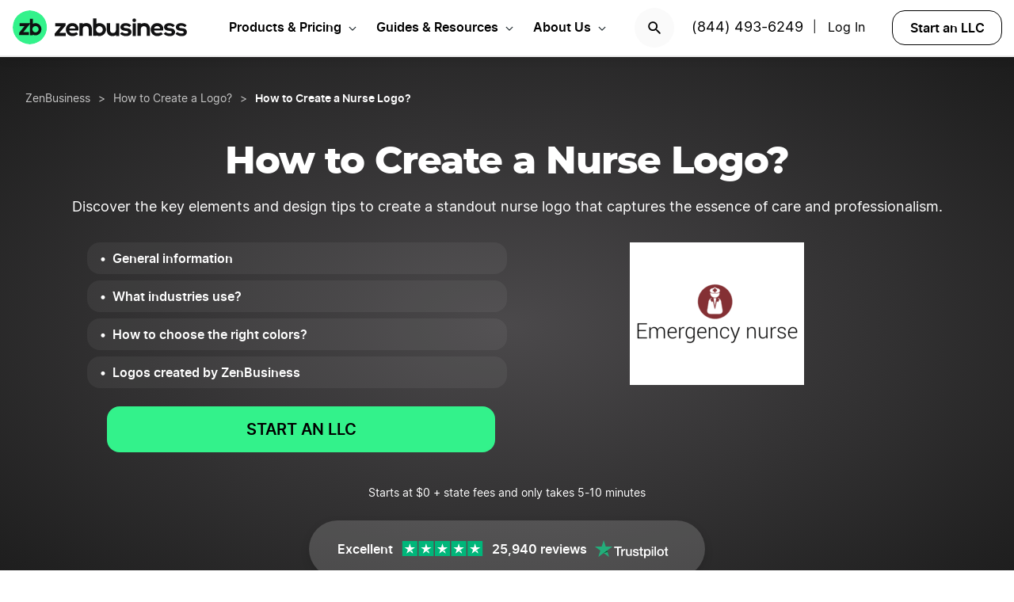

--- FILE ---
content_type: text/html; charset=UTF-8
request_url: https://www.zenbusiness.com/how-to-create-nurse-logo/
body_size: 19654
content:

<!DOCTYPE html>
<html lang="en-US" prefix="og: https://ogp.me/ns#">

<head>
    <meta charset="UTF-8">
    <meta name="viewport" content="width=device-width, initial-scale=1">
        <link rel="preload" href="/wp-content/themes/zenbusiness/assets/fonts/Inter-Regular.woff2" as="font" type="font/woff2" crossorigin="anonymous">
<link rel="preload" href="/wp-content/themes/zenbusiness/assets/fonts/Inter-SemiBold.woff2" as="font" type="font/woff2" crossorigin="anonymous">
<link rel="preload" href="/wp-content/themes/zenbusiness/assets/fonts/Montserrat-ExtraBold.woff2" as="font" type="font/woff2" crossorigin="anonymous">
<link rel="preconnect" href="https://www.googletagmanager.com/" />
<meta name="clarity-site-verification" content="10977fc9-c970-4eaf-a1c4-4975826c6ab6"/>
<!-- GTAG CONFIG -->
<script type='text/javascript'>
    window.dataLayer = window.dataLayer || [];
    function gtag() { dataLayer.push(arguments) }
    // grant consent by default if set to true or not defined
    let default_status = 'granted';
    let consent_status = {
        'ad_storage': default_status,
        'ad_user_data': default_status,
        'ad_personalization': default_status,
        'analytics_storage': default_status,
        'personalization_storage': default_status,
        'functionality_storage': default_status,
        'security_storage': default_status,
    };
    let ads_data_status = true;
    gtag('consent', 'default', consent_status);
    gtag('set', 'url_passthrough', true);
    gtag('set', 'ads_data_redaction', ads_data_status);
    gtag('js', new Date());
    window.location.origin !== 'https://www.zenbusiness.com' && console.log( 'Osano Consent: ', consent_status );

    // A function for shimming scheduler.yield and setTimeout:
    if (typeof yieldToMain === 'undefined') {
    var yieldToMain = () => {
        // Use scheduler.yield if it exists:
        if ('scheduler' in window && 'yield' in scheduler) {
        return scheduler.yield();
        }

        // Fall back to setTimeout:
        return new Promise(resolve => {
        setTimeout(resolve, 0);
        });
    }
    }

</script>
<!-- end google tag -->
    <link rel="preconnect" href="https://evt-cdn.zenbusiness.com" />	<style>img:is([sizes="auto" i], [sizes^="auto," i]) { contain-intrinsic-size: 3000px 1500px }</style>
	<title>ᐈ Nurse logo: 20+ examples of emblems, design tips | ZenBusiness</title>
<meta name="description" content="Check out Logos of Successful Brands ★ Learn How to Create your own Nurse Logo ★ Make a Logo that Stands out ★ Create your own Logo now!"/>
<meta name="robots" content="follow, index, max-snippet:-1, max-video-preview:-1, max-image-preview:large"/>
<link rel="canonical" href="https://www.zenbusiness.com/how-to-create-nurse-logo/" />
<meta property="og:locale" content="en_US" />
<meta property="og:type" content="article" />
<meta property="og:title" content="ᐈ Nurse logo: 20+ examples of emblems, design tips | ZenBusiness" />
<meta property="og:description" content="Check out Logos of Successful Brands ★ Learn How to Create your own Nurse Logo ★ Make a Logo that Stands out ★ Create your own Logo now!" />
<meta property="og:url" content="https://www.zenbusiness.com/how-to-create-nurse-logo/" />
<meta property="og:site_name" content="ZenBusiness" />
<meta property="article:publisher" content="https://www.facebook.com/ZenBusinessInc/" />
<meta property="og:updated_time" content="2025-07-07T08:30:23-06:00" />
<meta property="og:image:width" content="1200" />
<meta property="og:image:height" content="630" />
<meta property="og:image:type" content="image/png" />
<meta property="og:image" content="https://res.cloudinary.com/zenbusiness/q_auto,w_1200,h_630,c_auto,g_auto/v1/logaster/logaster-2019-02-0160-p-emergency-nurse-logo-25.png" />
<meta property="og:image:secure_url" content="https://res.cloudinary.com/zenbusiness/q_auto,w_1200,h_630,c_auto,g_auto/v1/logaster/logaster-2019-02-0160-p-emergency-nurse-logo-25.png" />
<meta property="og:image:alt" content="How to Create a Nurse Logo?" />
<meta property="article:published_time" content="2019-02-27T12:41:30-06:00" />
<meta property="article:modified_time" content="2025-07-07T08:30:23-06:00" />
<meta name="twitter:card" content="summary_large_image" />
<meta name="twitter:title" content="ᐈ Nurse logo: 20+ examples of emblems, design tips | ZenBusiness" />
<meta name="twitter:description" content="Check out Logos of Successful Brands ★ Learn How to Create your own Nurse Logo ★ Make a Logo that Stands out ★ Create your own Logo now!" />
<meta name="twitter:site" content="@zenbusinessinc" />
<meta name="twitter:creator" content="@zenbusinessinc" />
<meta name="twitter:image" content="https://res.cloudinary.com/zenbusiness/q_auto,w_1200,h_600,c_auto,g_auto/v1/logaster/logaster-2019-02-0160-p-emergency-nurse-logo-25.png" />
<script type="application/ld+json" class="rank-math-schema-pro">{"@context":"https://schema.org","@graph":[{"@type":"WebSite","@id":"https://www.zenbusiness.com/#website","url":"https://www.zenbusiness.com","name":"ZenBusiness","inLanguage":"en-US","publisher":{"@type":"Organization","name":"ZenBusiness","logo":{"@type":"ImageObject","@id":"https://www.zenbusiness.com/#logo","url":"https://res.cloudinary.com/zenbusiness/q_auto/v1/shared-assets/logo/zen-social-share-default.png","contentUrl":"https://res.cloudinary.com/zenbusiness/q_auto/v1/shared-assets/logo/zen-social-share-default.png","caption":"ZenBusiness","inLanguage":"en-US","width":"259","height":"260"}}},{"@type":"ImageObject","@id":"https://res.cloudinary.com/zenbusiness/q_auto,w_220,h_180/v1/logaster/logaster-2019-02-0160-p-emergency-nurse-logo-25.png","url":"https://res.cloudinary.com/zenbusiness/q_auto,w_220,h_180/v1/logaster/logaster-2019-02-0160-p-emergency-nurse-logo-25.png","width":"220","height":"180","inLanguage":"en-US"},{"@type":"WebPage","@id":"https://www.zenbusiness.com/how-to-create-nurse-logo/#webpage","url":"https://www.zenbusiness.com/how-to-create-nurse-logo/","name":"\u1408 Nurse logo: 20+ examples of emblems, design tips | ZenBusiness","datePublished":"2019-02-27T12:41:30-06:00","dateModified":"2025-07-07T08:30:23-06:00","isPartOf":{"@id":"https://www.zenbusiness.com/#website"},"primaryImageOfPage":{"@id":"https://res.cloudinary.com/zenbusiness/q_auto,w_220,h_180/v1/logaster/logaster-2019-02-0160-p-emergency-nurse-logo-25.png"},"inLanguage":"en-US"},{"@type":"Person","@id":"https://www.zenbusiness.com/how-to-create-nurse-logo/#author","name":"Team ZenBusiness","image":{"@type":"ImageObject","@id":"https://res.cloudinary.com/zenbusiness/q_auto,w_96,h_96,c_lfill/v1/shared-assets/icon/misc/rovie-bot.svg","url":"https://res.cloudinary.com/zenbusiness/q_auto,w_96,h_96,c_lfill/v1/shared-assets/icon/misc/rovie-bot.svg","caption":"Team ZenBusiness","inLanguage":"en-US"},"sameAs":["https://www.zenbusiness.com"],"worksFor":{"@type":"Organization","name":"ZenBusiness","logo":{"@type":"ImageObject","@id":"https://www.zenbusiness.com/#logo","url":"https://res.cloudinary.com/zenbusiness/q_auto/v1/shared-assets/logo/zen-social-share-default.png","contentUrl":"https://res.cloudinary.com/zenbusiness/q_auto/v1/shared-assets/logo/zen-social-share-default.png","caption":"ZenBusiness","inLanguage":"en-US","width":"259","height":"260"}}},{"headline":"\u1408 Nurse logo: 20+ examples of emblems, design tips | ZenBusiness","description":"Check out Logos of Successful Brands \u2605 Learn How to Create your own Nurse Logo \u2605 Make a Logo that Stands out \u2605 Create your own Logo now!","@type":"Article","author":{"@id":"https://www.zenbusiness.com/how-to-create-nurse-logo/#author","name":"Team ZenBusiness"},"datePublished":"2019-02-27T12:41:30-06:00","dateModified":"2025-07-07T08:30:23-06:00","image":{"@type":"ImageObject","url":"https://res.cloudinary.com/zenbusiness/q_auto/v1/logaster/logaster-2019-02-0160-p-emergency-nurse-logo-25.png"},"name":"\u1408 Nurse logo: 20+ examples of emblems, design tips | ZenBusiness","mainEntityOfPage":{"@id":"https://www.zenbusiness.com/how-to-create-nurse-logo/#webpage"}},{"@type":"BreadcrumbList","itemListElement":[{"@type":"ListItem","name":"ZenBusiness","item":"https://www.zenbusiness.com/","position":"1"},{"@type":"ListItem","name":"How to Create a Logo","position":"2","item":"https://www.zenbusiness.com/how-to-create-a-logo/"},{"@type":"ListItem","position":"3","name":"How to Create a Nurse Logo"}]}]}</script>
<style id='classic-theme-styles-inline-css' type='text/css'>
/*! This file is auto-generated */
.wp-block-button__link{color:#fff;background-color:#32373c;border-radius:9999px;box-shadow:none;text-decoration:none;padding:calc(.667em + 2px) calc(1.333em + 2px);font-size:1.125em}.wp-block-file__button{background:#32373c;color:#fff;text-decoration:none}
</style>
<link rel='stylesheet' id='zenbusiness-general-css' href='https://www.zenbusiness.com/wp-content/themes/zenbusiness/assets/css/imports.css?ver=1765220649' type='text/css' media='all' />
<link rel='stylesheet' id='paid-cta-form-v2-css' href='https://www.zenbusiness.com/wp-content/themes/zenbusiness/ui-parts/blocks/paid-cta-form-v2/paid-cta-form-v2.css?ver=1765220650' type='text/css' media='all' />
<link rel='stylesheet' id='link-list-v2-css' href='https://www.zenbusiness.com/wp-content/themes/zenbusiness/ui-parts/blocks/link-list-v2/link-list-v2.css?ver=1765220650' type='text/css' media='all' />
<link rel='stylesheet' id='list-states-expandable-shuffled-css' href='https://www.zenbusiness.com/wp-content/themes/zenbusiness/ui-parts/blocks/list-states-expandable-shuffled/list-states-expandable-shuffled-rebrand.css?ver=1765220650' type='text/css' media='all' />
<link rel='stylesheet' id='breadcrumbs-css' href='https://www.zenbusiness.com/wp-content/themes/zenbusiness/ui-parts/blocks/breadcrumbs/breadcrumbs-rebrand.css?ver=1765220650' type='text/css' media='all' />
<link rel='stylesheet' id='link-list-hero-container-css' href='https://www.zenbusiness.com/wp-content/themes/zenbusiness/ui-parts/blocks/link-list-hero-container/link-list-hero-container.css?ver=1765220650' type='text/css' media='all' />
<link rel='stylesheet' id='text-css' href='https://www.zenbusiness.com/wp-content/themes/zenbusiness/ui-parts/blocks/text/text.css?ver=1765220650' type='text/css' media='all' />
<link rel='stylesheet' id='trustpilot-css' href='https://www.zenbusiness.com/wp-content/themes/zenbusiness/ui-parts/blocks/trustpilot/trustpilot.css?ver=1765220650' type='text/css' media='all' />
<link rel='stylesheet' id='cloudinary-image-css' href='https://www.zenbusiness.com/wp-content/themes/zenbusiness/ui-parts/blocks/cloudinary-image/cloudinary-image.css?ver=1765220650' type='text/css' media='all' />
<link rel='stylesheet' id='link-list-css' href='https://www.zenbusiness.com/wp-content/themes/zenbusiness/ui-parts/blocks/link-list/link-list.css?ver=1765220650' type='text/css' media='all' />
<link rel='stylesheet' id='author-bio-css' href='https://www.zenbusiness.com/wp-content/themes/zenbusiness/ui-parts/blocks/author-bio/author-bio.css?ver=1765220650' type='text/css' media='all' />
<link rel='stylesheet' id='zenbusiness-rebrand-2022-css' href='https://www.zenbusiness.com/wp-content/themes/zenbusiness/assets/css/rebrand.css?ver=1765220649' type='text/css' media='all' />
<script type="text/javascript" id="zenbusiness-global-js-extra">
/* <![CDATA[ */
var wpEnv = ["production"];
var showChatWidgetInMobile = "false";
/* ]]> */
</script>
<script type="text/javascript" src="https://www.zenbusiness.com/wp-content/themes/zenbusiness/assets/js/global.min.js?ver=1765220650" id="zenbusiness-global-js"></script>
<script type="text/javascript" src="https://www.zenbusiness.com/wp-content/themes/zenbusiness/assets/js/dashboard-link.min.js?ver=1765220650" id="zenbusiness-dashboard-link-js"></script>
<script type="text/javascript" id="third-party-tracking-js-extra">
/* <![CDATA[ */
var experimentData = {"test":null,"version":null,"id":null};
/* ]]> */
</script>
<script type="text/javascript" defer src="https://www.zenbusiness.com/wp-content/themes/zenbusiness/assets/js/third-party-tracking.min.js?ver=1765220650" id="third-party-tracking-js"></script>
<script type="text/javascript" defer src="https://www.zenbusiness.com/wp-content/themes/zenbusiness/assets/js/avo.min.js?ver=1765220649" id="avo-js"></script>
<script type="text/javascript" id="rudderstack-js-extra">
/* <![CDATA[ */
var rudderstackEnv = {"RUDDERSTACK_API_KEY":"1qRhTAB0lH5hX3S41wMqn4m7jmV","RUDDERSTACK_API_SDK":"https:\/\/evt.zenbusiness.com","RUDDERSTACK_API_CDN":"https:\/\/evt-cdn.zenbusiness.com","RUDDERSTACK_API_URL":"https:\/\/evt-api.zenbusiness.com"};
/* ]]> */
</script>
<script type="text/javascript" defer src="https://www.zenbusiness.com/wp-content/themes/zenbusiness/assets/js/rudderstack.min.js?ver=1765220650" id="rudderstack-js"></script>
<!--BEGIN SCRIPT debugbearRegular--><script type="text/javascript">window.prod_env = window.prod_env || window.location.href.indexOf("www.zenbusiness.com") > 0; if ( ! prod_env ) { console.log("STM - Custom Script running: debugbear"); } if ( window.localStorage.getItem("osano_accepted_all") !== "false" ) { window.schema_highlighter = { accountId: 'ZenBusiness', outputCache: true };
    var dbpr = 100; 
    if (Math.random() * 100 > 100 - dbpr) {
        var d = "dbbRum", 
            w = window, 
            o = document, 
            a = addEventListener, 
            scr = o.createElement("script");

        scr.async = true;
        w[d] = w[d] || [];
        w[d].push(["presampling", dbpr]);

        ["error", "unhandledrejection"].forEach(function(t) {
            a(t, function(e) {
                w[d].push([t, e]);
            });
        });

        scr.src = 'https://www.zenbusiness.com/assets/js/dbb.js?p=' + Date.now();
        scr.async = true;
        o.head.appendChild(scr);
    }
 } </script><!--END debugbear--><script>document.documentElement.className += " js";</script>
<script src="https://cmp.osano.com/16CUtEUIu4pt34itT/fe16b972-32a4-4f4e-8baf-df2db5540040/osano.js" async></script><link rel="icon" href="https://res.cloudinary.com/zenbusiness/q_auto,w_192/v1/shared-assets/s2/logo/zb-mark-full-color.png" sizes="32x32" />
<link rel="icon" href="https://res.cloudinary.com/zenbusiness/q_auto,w_192/v1/shared-assets/s2/logo/zb-mark-full-color.png" sizes="192x192" />
<link rel="apple-touch-icon" href="https://res.cloudinary.com/zenbusiness/q_auto,w_192/v1/shared-assets/s2/logo/zb-mark-full-color.png" />
<meta name="msapplication-TileImage" content="https://res.cloudinary.com/zenbusiness/q_auto,w_192/v1/shared-assets/s2/logo/zb-mark-full-color.png" />
</head>
<body class="wp-singular seo-template-default single single-seo postid-688204 wp-embed-responsive wp-theme-zenbusiness no-sidebar rebrand-2022" >
    <div id='overlay-nav'></div>
    <div id='overlay-nav--mobile'></div>
    <div id='header-spacer'></div>
    <!--BEGIN SCRIPT ms-clarity-experiment-trackingRegular--><script type="text/javascript">window.prod_env = window.prod_env || window.location.href.indexOf("www.zenbusiness.com") > 0; if ( ! prod_env ) { console.log("STM - Custom Script running: ms-clarity-experiment-tracking"); } if ( window.localStorage.getItem("osano_accepted_all") !== "false" ) { window.addEventListener('load', () => {
    let attempts = 0;
    let clarityCheck = setInterval(function () { 
        if (typeof window.clarity === 'function') {
            if (ZenThirdPartyTracking?.experimentData) {
                window.clarity("set", `ff-${ZenThirdPartyTracking.experimentData.featureFlagKey}`, ZenThirdPartyTracking.experimentData.featureFlagVariation); 

                window.clarity("upgrade", "experiment");
                clearInterval(clarityCheck);
            }
        } else {
            /* Stop trying after 10 secs */
            attempts++ && attempts >= 10 && clearInterval(clarityCheck);
        }
    }, 1000);   
}); } </script><!--END ms-clarity-experiment-tracking-->            <header id="masthead" itemscope="itemscope" itemtype="https://schema.org/WPHeader" class="zenbusiness-header--wrap has-focus-00-background-color">
            
            <div class="zenbusiness-header opt-header">
                                    <nav id="topmenu" class="zenbusiness-header--topmenu has-focus-00-background-color">
                        <div class="zenbusiness-header--mob-buttons">

                            <!-- search -->
                            <div class="header-btn-search">
                                <button class="has-focus-90-color txt-bold txt-button-lg search-icon" data-loc="search" data-name="search_icon" aria-label="Search">
                                    <img src="https://res.cloudinary.com/zenbusiness/q_auto,w_22/shared-assets/s2/icon/search-icon.svg" width="22" height="22" loading="search" alt="Search icon" />
                                </button>
                            </div>
                            <!-- phone, click to call -->
                            <div class="header-btn-phone">
                                <span id="menu-item-511480" class="header-phone menu-item menu-item-type-custom menu-item-object-custom menu-item-511480">
                                    <a href="tel:1-844-493-6249">(844) 493-6249</a> |
                                </span>
                                <button class="header-btn-phone-toggle" aria-label="Call ZenBusiness Support">
                                    <img src="https://res.cloudinary.com/zenbusiness/q_auto,w_16,h_16/v1/shared-assets/icon/micro/phone-call-icon.svg" width="16" height="16" alt="Ringing phone icon" />
                                </button>
                                <a class="header-btn-phone-number has-focus-90-color" href="tel:1-844-493-6249"><span>(844) 493-6249 M</span></a>
                            </div>
                            <!-- login -->
                            <div class="header-btn-primary">
                                <span id="menu-item-511481" class="header-login menu-item menu-item-type-custom menu-item-object-custom menu-item-511481 header-btn-secondary">
                                    <span class="header-login-divider">|</span><a href="#" class="dashboard-link button-login button-focus button-primary" data-loc="login">Log In</a>
                                </span>
                                <a href="/login/" class="has-focus-90-color txt-bold txt-button-lg" data-loc="login" data-name="cta_login" aria-label="Login">
                                    <img src="https://res.cloudinary.com/zenbusiness/q_auto/v1/shared-assets/s2/material-icons/personrounded.svg" width="24" height="24" alt="User icon" />
                                </a>
                            </div>
                            <!-- start LLC -->
                            <div class="header-btn-start-llc">
                                        <form method="POST"
            class="funnel-form"
            action="/shop/llc/"
                                    name="funnel-link-form"
            >
        <input type="hidden" name="entry_uri" value="/how-to-create-nurse-logo/">        
    <button type="submit" aria-label = "Start an LLC" class="zb-button txt-button-lg button-focus-light button-secondary "
            >

        
    Start an LLC
    </button></form>                            </div>
                        </div>

                        <div class="zenbusiness-header--logo-wrap">
                            <a href="/" class="header-logo-link" rel="home" aria-current="page">
                                <img src="https://res.cloudinary.com/zenbusiness/q_auto/v1/shared-assets/s2/vector/zb-logo-fullcolor.svg" alt="ZenBusiness, Inc." width="220" height="45"/>
                            </a>
                        </div>

                        <div class="zenbusiness-header--mob-nav" >
                            <button aria-label='Open Menu' href="#" class="zenbusiness-header--mob-nav__hamburger" aria-haspopup="true" aria-expanded="false">
                                <span class="has-focus-90-background-color"></span>
                            </button>
                        </div>

                        <div id="zenbusiness--menu-wrapper" class="zenbusiness-header--menu-wrapper"><button aria-label="Close Menu" class="btn-close has-color-focus-90" tabindex="0"></button><ul id="menu-primary-menu-3" class="navbar"><li class="navbar-item navbar-item--has-cards"><div aria-haspopup="true" class="navbar-item__title"><button class="menu-item-inner">Products & Pricing</button></div><ul class="navbar-card"><li class="navbar-card__item navbar-card__item--has-submenu"><button class="flex submenu-item-inner"><div class="text-content"><div class="txt-body-sm">Make it Official</div></button><ul class="navbar-card-submenu"><li class="txt-body-md"><a href="https://www.zenbusiness.com/pricing-llc/">Form an LLC</a></li>
<li class="txt-body-md"><a href="https://www.zenbusiness.com/pricing-s-corporation/">File an S Corp</a></li>
<li class="txt-body-md"><a href="https://www.zenbusiness.com/pricing-incorporation/">Start a C Corp</a></li>
<li class="txt-body-md"><a href="https://www.zenbusiness.com/pricing-formation-plans/">Compare Formation Plans</a></li>
<li class="txt-body-md"><a href="https://www.zenbusiness.com/pricing-products/">Products & Pricing</a></li>
	</ul>
</li>
<li class="navbar-card__item navbar-card__item--has-submenu"><button class="flex submenu-item-inner"><div class="text-content"><div class="txt-body-sm">Stay Compliant</div></button><ul class="navbar-card-submenu"><li class="txt-body-md"><a href="https://www.zenbusiness.com/registered-agent/">Registered Agent Service</a></li>
<li class="txt-body-md"><a href="https://www.zenbusiness.com/pricing-worry-free/">Worry-Free Compliance</a></li>
<li class="txt-body-md"><a href="https://www.zenbusiness.com/beneficial-ownership-filing/">BOI Filing</a></li>
<li class="txt-body-md"><a href="https://www.zenbusiness.com/ein-number/">Employer ID Number (EIN)</a></li>
<li class="txt-body-md"><a href="/pricing-business-license-report/">Business License Report</a></li>
<li class="txt-body-md"><a href="https://www.zenbusiness.com/pricing-corporate-documents/">Business Document Templates</a></li>
	</ul>
</li>
<li class="navbar-card__item navbar-card__item--has-submenu"><button class="flex submenu-item-inner"><div class="text-content"><div class="txt-body-sm">Manage Finances</div></button><ul class="navbar-card-submenu"><li class="txt-body-md"><a href="https://www.zenbusiness.com/money/">Money Pro Bookkeeping</a></li>
<li class="txt-body-md"><a href="/banking/">Business Bank Account</a></li>
<li class="txt-body-md"><a href="https://www.zenbusiness.com/tax-services/">Tax Filing & Advice</a></li>
	</ul>
</li>
<li class="navbar-card__item navbar-card__item--has-submenu"><button class="flex submenu-item-inner"><div class="text-content"><div class="txt-body-sm">Get Customers</div></button><ul class="navbar-card-submenu"><li class="txt-body-md"><a href="https://www.zenbusiness.com/webpage/">Business Website Builder</a></li>
<li class="txt-body-md"><a href="https://www.zenbusiness.com/domain-registration/">Domain Name Registration</a></li>
<li class="txt-body-md"><a href="https://www.zenbusiness.com/secure-business-email-address/">Business Email Address</a></li>
<li class="txt-body-md"><a href="https://www.zenbusiness.com/logo-kit-for-small-business/">Logo Kit</a></li>
	</ul>
</li>
</ul>
</li>
<li class="navbar-item navbar-item--has-cards"><div aria-haspopup="true" class="navbar-item__title"><button class="menu-item-inner">Guides & Resources</button></div><ul class="navbar-card"><li class="navbar-card__item navbar-card__item--has-submenu"><button class="flex submenu-item-inner"><div class="text-content"><div class="txt-body-sm">Plan Your Business</div></button><ul class="navbar-card-submenu"><li class="txt-body-md"><a href="https://www.zenbusiness.com/llc/">How to Start an LLC</a></li>
<li class="txt-body-md"><a href="https://www.zenbusiness.com/incorporate/">How to Incorporate</a></li>
<li class="txt-body-md"><a href="https://www.zenbusiness.com/s-corporation/">How to File an S Corp</a></li>
<li class="txt-body-md"><a href="https://www.zenbusiness.com/start-a-business/">How to Start a Business</a></li>
<li class="txt-body-md"><a href="https://www.zenbusiness.com/business-structures/">Compare Business Entities</a></li>
<li class="txt-body-md"><a href="https://www.zenbusiness.com/small-business-ideas/">Business Ideas</a></li>
	</ul>
</li>
<li class="navbar-card__item navbar-card__item--has-submenu"><button class="flex submenu-item-inner"><div class="text-content"><div class="txt-body-sm">Grow Your Business</div></button><ul class="navbar-card-submenu"><li class="txt-body-md"><a href="/blog/market-your-business/">Marketing Tips</a></li>
<li class="txt-body-md"><a href="https://www.zenbusiness.com/i-have-an-llc-now-what/">Steps After Forming an LLC</a></li>
<li class="txt-body-md"><a href="https://www.zenbusiness.com/blog/how-to-design-a-business-card/">Business Card Design</a></li>
<li class="txt-body-md"><a href="https://www.zenbusiness.com/grants-for-small-businesses/">Small Business Grants</a></li>
<li class="txt-body-md"><a href="https://www.zenbusiness.com/small-business-government-loans/">Small Business Loans</a></li>
<li class="txt-body-md"><a href="https://www.zenbusiness.com/funding-an-llc/">Funding Your LLC</a></li>
	</ul>
</li>
<li class="navbar-card__item navbar-card__item--has-submenu"><button class="flex submenu-item-inner"><div class="text-content"><div class="txt-body-sm">Run Your Business</div></button><ul class="navbar-card-submenu"><li class="txt-body-md"><a href="https://www.zenbusiness.com/hiring-managing-employees/">Guide to Hiring</a></li>
<li class="txt-body-md"><a href="https://www.zenbusiness.com/get-business-insurance/">Guide to SMB Insurance</a></li>
<li class="txt-body-md"><a href="https://www.zenbusiness.com/webinar-registration/">Webinars</a></li>
<li class="txt-body-md"><a href="https://www.zenbusiness.com/llc-tax-write-offs/">LLC Tax Write-Offs</a></li>
<li class="txt-body-md"><a href="https://www.zenbusiness.com/tax-classification-for-llc/">LLC Tax Classification</a></li>
	</ul>
</li>
<li class="navbar-card__item navbar-card__item--has-submenu"><button class="flex submenu-item-inner"><div class="text-content"><div class="txt-body-sm">Free Business Tools</div></button><ul class="navbar-card-submenu"><li class="txt-body-md"><a href="https://www.zenbusiness.com/s-corp-tax-calculator/">S Corp Savings Calculator</a></li>
<li class="txt-body-md"><a href="/business-formation-quiz/">Entity Type Quiz</a></li>
<li class="txt-body-md"><a href="https://www.zenbusiness.com/break-even-calculator/">Break Even Calculator</a></li>
<li class="txt-body-md"><a href="/business-name-generator/">Business Name Generator</a></li>
	</ul>
</li>
</ul>
</li>
<li class="navbar-item navbar-item--has-cards"><div aria-haspopup="true" class="navbar-item__title"><button class="menu-item-inner">About Us</button></div><ul class="navbar-card"><li class="navbar-card__item navbar-card__item--has-submenu"><button class="flex submenu-item-inner"><div class="text-content"><div class="txt-body-sm">Our Story</div></button><ul class="navbar-card-submenu"><li class="txt-body-md"><a href="https://www.zenbusiness.com/about/">About</a></li>
<li class="txt-body-md"><a href="https://www.zenbusiness.com/why-zenbusiness/">Why ZenBusiness</a></li>
<li class="txt-body-md"><a href="https://www.zenbusiness.com/reviews/">Reviews</a></li>
	</ul>
</li>
<li class="navbar-card__item navbar-card__item--has-submenu"><button class="flex submenu-item-inner"><div class="text-content"><div class="txt-body-sm">Compare Us</div></button><ul class="navbar-card-submenu"><li class="txt-body-md"><a href="https://www.zenbusiness.com/legalzoom-compare/">ZenBusiness vs LegalZoom</a></li>
<li class="txt-body-md"><a href="https://www.zenbusiness.com/zenbusiness-vs-tailor-brands/">ZenBusiness vs Tailor Brands</a></li>
<li class="txt-body-md"><a href="https://www.zenbusiness.com/bizee-compare/">ZenBusiness vs Bizee</a></li>
<li class="txt-body-md"><a href="https://www.zenbusiness.com/zenbusiness-comparison/">All Competitor Comparisons</a></li>
	</ul>
</li>
</ul>
</li>
</ul><ul id="menu-primary-menu-cta" class="primary-menu-cta"><li id="menu-item-511479" class="header-search menu-item menu-item-type-custom menu-item-object-custom menu-item-511479 search-icon"><button data-name="search_icon" data-loc="search"> <picture> <source media="(max-width: 959px)" srcset="https://res.cloudinary.com/zenbusiness/q_auto,w_22/shared-assets/s2/icon/search-icon.svg" width="22" height="22"/><img src="https://res.cloudinary.com/zenbusiness/q_auto,w_22/shared-assets/s2/icon/search-icon.svg" alt="search icon" width="22" height="22"/></picture></button></li><li id="menu-item-511480" class="header-phone menu-item menu-item-type-custom menu-item-object-custom menu-item-511480"><a href="tel:1-844-493-6249">(844) 493-6249</a>|</li><li id="menu-item-511481" class="header-login menu-item menu-item-type-custom menu-item-object-custom menu-item-511481 header-btn-secondary"><a href="#" class="dashboard-link button-login button-focus button-primary" data-loc="login">Log In<span class="user-circle-outline"></span></a></li><li id="menu-item-511482" class="header-start-llc menu-item menu-item-type-custom menu-item-object-custom menu-item-511482 header-btn-secondary wrap-button-secondary">        <form method="POST"
            class="funnel-form"
            action="/shop/llc/"
                                    name="funnel-link-form"
            >
        <input type="hidden" name="entry_uri" value="/how-to-create-nurse-logo/">        
    <button type="submit" aria-label = "Start an LLC" class="zb-button txt-button-lg button-focus-light button-secondary "
            >

        
    Start an LLC
    </button></form></li></ul></div>                    </nav><!-- .main-navigation -->
                                <div id="search-bar-container" class="search-top-bar">
                    <div class="search-input-wrapper">
                        <img src="https://res.cloudinary.com/zenbusiness/q_auto,w_30/shared-assets/icon/micro/search-grey.svg" class="search-grey-icon" alt="search icon"/>
                        <input type="text" placeholder="Search products and articles" class="zb-form-input has-focus-00-background-color" id="search-input-nav" />
                        <button type="button" id="clear-search-icon"><img src="https://res.cloudinary.com/zenbusiness/q_auto,w_23/shared-assets/s2/material-icons/cancelrounded.svg" width="23" height="23" alt="clear search icon"/></button>
                        <button type="button" id="close-mobile-icon" class='close-mobile-icon'><img src="https://res.cloudinary.com/zenbusiness/image/upload/v1635266528/shared-assets/icon/micro/line-close-big.svg" alt="close mobile icon"/></button>
                    </div>
                    <div id="search-results-container"  class="search-results-container"></div>
                    <div class="blur-container"></div>
                </div>
        </header>
        <div class="seo-default ">
        <div class="content-wrapper">
            
<div class="wp-block-group zb-no-margin-bottom has-radial-grey-background-color"><div class="wp-block-group__inner-container">
<div style="height:25px" aria-hidden="true" class="wp-block-spacer"></div>


    <div class="zb-breadcrumbs-block " 
                                >
        
    <ul class="breadcrumbs dark">
            <li class="crumb">
                    <a href="/" class="txt-caption-lg">
                ZenBusiness</a>
            
                    <span class="txt-caption-lg slash">></span>
            
                    <span class="txt-caption-lg ellipsis">&#8230;</span>
                    </li>
                <li class="crumb collapsible-crumb">
                    <a href="/how-to-create-a-logo/" class="txt-caption-lg">
                How to Create a Logo? </a>
            
        
                </li>
                <li class="crumb">
                    <span class="txt-caption-lg slash">></span>
            <span class="txt-caption-lg txt-bold">How to Create a Nurse Logo?</span>
            
        
                </li>
            </ul>

        </div>



<div class="wp-block-group"><div class="wp-block-group__inner-container">
<div style="height:35px" aria-hidden="true" class="wp-block-spacer"></div>



<div id="" class="zb-text-block">
    
        <h1 class='zb-text lg_txt-title-lg-alt sm_txt-title-hg text-align-center   has-focus-00-color' id=''>        How to Create a Nurse Logo?        </h1>

        </div>



<div style="height:15px" aria-hidden="true" class="wp-block-spacer"></div>



<div class="wp-block-group is-style-grid-full"><div class="wp-block-group__inner-container">
<div id="" class="zb-text-block">
    
        <p class='zb-text txt-body-md  text-align-center   has-focus-00-color' id=''>        Discover the key elements and design tips to create a standout nurse logo that captures the essence of care and professionalism.        </p>

        </div>
</div></div>



<div class="zb-link-list-hero-container">
    
<div class="zb-link-list-separate-items" role="navigation" aria-label="Table of Contents">
        <ul class="list ul-list list-dark">            <li id="zb_link-list_block_fb1f9eabe532a18d29eebac8d46a0440" class="text txt-bold txt-body-sm">
                <a href="#general-information" >
                <span>General information </span>                </a>
            </li>
            <hr>
                    <li id="zb_link-list_block_fb1f9eabe532a18d29eebac8d46a0440" class="text txt-bold txt-body-sm">
                <a href="#what-industries-use?" >
                <span>What industries use? </span>                </a>
            </li>
            <hr>
                    <li id="zb_link-list_block_fb1f9eabe532a18d29eebac8d46a0440" class="text txt-bold txt-body-sm">
                <a href="#how-to-choose-colors?" >
                <span>How to choose the right colors? </span>                </a>
            </li>
            <hr>
                    <li id="zb_link-list_block_fb1f9eabe532a18d29eebac8d46a0440" class="text txt-bold txt-body-sm">
                <a href="#created-by-logaster" >
                <span>Logos created by ZenBusiness </span>                </a>
            </li>
            <hr>
        </ul>        <form method="POST"
            class="funnel-form"
            action="/shop/llc/"
             data-position="hero" data-schema="cta"                        name="funnel-link-form"
            >
        <input type="hidden" name="entry_uri" value="/how-to-create-nurse-logo/">        
    <button type="submit" aria-label = "START AN LLC" class="zb-button txt-button-lg button-growth button-primary "
            >

        
    START AN LLC
    </button></form></div>


            <div id="zb_cloudinary-image_block_d9532844804c46829f42eb27483c65c4" class="wp-block-image zb-cloudinary-image">
        <figure class=" aligncenter">
            <picture><source type="image/avif" srcset="https://res.cloudinary.com/zenbusiness/q_auto,w_220/v1/logaster/logaster-2019-02-0160-p-emergency-nurse-logo-25.avif 220w" sizes="(max-width: 220px) 100vw, 220px" /><source type="image/webp" srcset="https://res.cloudinary.com/zenbusiness/q_auto,w_220/v1/logaster/logaster-2019-02-0160-p-emergency-nurse-logo-25.webp 220w" sizes="(max-width: 220px) 100vw, 220px" /><img decoding="async" src="https://res.cloudinary.com/zenbusiness/q_auto,w_220/v1/logaster/logaster-2019-02-0160-p-emergency-nurse-logo-25.png" loading="lazy" sizes="auto, (max-width: 220px) 100vw, 220px" srcset="https://res.cloudinary.com/zenbusiness/q_auto,w_220/v1/logaster/logaster-2019-02-0160-p-emergency-nurse-logo-25.png 220w" width="220" height="180" alt="nurse logo" class="zenbusiness-cloudinary-image" /></picture>        </figure>
            </div>
        
        

</div>



<div id="" class="zb-text-block">
    
        <p class='zb-text lg_txt-caption-lg sm_txt-body-lg text-align-center   has-focus-00-color' id=''>        Starts at $0 + state fees and only takes 5-10 minutes        </p>

        </div>



<div style="height:15px" aria-hidden="true" class="wp-block-spacer"></div>


<div id="zb_trustpilot_block_853a72ec2862cebb71fc53182fc4113d" class="zb-trustpilot aligncenter">
    <div>            <div class='trustpilot-wrapper txt-bold dark '><span>Excellent
                <img decoding="async" class="trustpilot-stars" alt='4.8 out of 5 stars' src="https://res.cloudinary.com/zenbusiness/q_auto/v1/shared-assets/illustration/trustpilot-5-star.svg" loading="lazy" width="300" height="56"></span>
                    <a href="https://www.trustpilot.com/review/www.zenbusiness.com" rel="noopener noreferrer nofollow" target="_blank">25,940 reviews</a>
                <img decoding="async" class="trustpilot-logo" alt='Trustpilot logo' src="https://res.cloudinary.com/zenbusiness/q_auto/v1/shared-assets/logo/trustpilot-logo-white.svg" loading="lazy" width="93" height="23"></span>
            </div>
            </div>
</div>
</div></div>



<div style="height:10px" aria-hidden="true" class="wp-block-spacer"></div>
</div></div>





<div style="height:20px" aria-hidden="true" class="wp-block-spacer"></div>



<div class="wp-block-group is-style-grid-full"><div class="wp-block-group__inner-container">
<div style="height:10px" aria-hidden="true" class="wp-block-spacer"></div>


<p class="has-text-align-left has-small-font-size">Last Updated: July 7, 2025</p>
</div></div>



<div class="wp-block-group is-style-grid-full"><div class="wp-block-group__inner-container">
    <section id="general-information" class="zb-info-large zb-info-large img-right">
        <div class="zb-info-large--image">
            <picture><source type="image/avif" srcset="https://res.cloudinary.com/zenbusiness/q_auto/v1/logaster/logaster-2019-02-0160-h-nurse-at-your-door-logo-17.avif" sizes="(max-width: 0px) 100vw, 0px" /><source type="image/webp" srcset="https://res.cloudinary.com/zenbusiness/q_auto/v1/logaster/logaster-2019-02-0160-h-nurse-at-your-door-logo-17.webp" sizes="(max-width: 0px) 100vw, 0px" /><img decoding="async" src="https://res.cloudinary.com/zenbusiness/q_auto/v1/logaster/logaster-2019-02-0160-h-nurse-at-your-door-logo-17.png" loading="eager" sizes="(max-width: 0px) 100vw, 0px" srcset="https://res.cloudinary.com/zenbusiness/q_auto/v1/logaster/logaster-2019-02-0160-h-nurse-at-your-door-logo-17.png" width="" height="" alt="Nurse At Your Door Logo" class="zenbusiness-cloudinary-image" /></picture>        </div>
        <div class="zb-info-large--text-box  img-right">
                        
        <h2 class='zb-text txt-title-md  text-align-inherit   zb-info-large--title has-focus-90-color' id=''>        General information         </h2>

                    <div class=" zb-info-large--text
                                                ">
                <p>An eye-catching nurse logo is the first step towards creating a positive image of a healthcare services company. A picture of a woman in a uniform is more attractive than the classic healthcare symbol – a snake. Moreover, this image truly represents the company’s field of activity.</p>
            </div>
                    </div>
    </section>

    


<div class="wp-block-group is-style-grid-full"><div class="wp-block-group__inner-container">
<div class="wp-block-columns">
<div class="wp-block-column">
            <div id="zb_cloudinary-image_block_70df6fd13036bf845ba464e2a55cee91" class="wp-block-image zb-cloudinary-image">
        <figure class=" aligncenter">
            <picture><source type="image/avif" srcset="https://res.cloudinary.com/zenbusiness/q_auto,w_280/v1/logaster/logaster-2019-02-0160-t-access-nursing-logo-11.avif 280w" sizes="(max-width: 280px) 100vw, 280px" /><source type="image/webp" srcset="https://res.cloudinary.com/zenbusiness/q_auto,w_280/v1/logaster/logaster-2019-02-0160-t-access-nursing-logo-11.webp 280w" sizes="(max-width: 280px) 100vw, 280px" /><img decoding="async" src="https://res.cloudinary.com/zenbusiness/q_auto,w_280/v1/logaster/logaster-2019-02-0160-t-access-nursing-logo-11.png" loading="lazy" sizes="auto, (max-width: 280px) 100vw, 280px" srcset="https://res.cloudinary.com/zenbusiness/q_auto,w_280/v1/logaster/logaster-2019-02-0160-t-access-nursing-logo-11.png 280w" width="280" height="160" alt="Access Nursing Logo" class="zenbusiness-cloudinary-image" /></picture>        </figure>
            </div>
        
        </div>



<div class="wp-block-column">
            <div id="zb_cloudinary-image_block_9da70b28752ef1c98fef6aa65eaa4e9b" class="wp-block-image zb-cloudinary-image">
        <figure class=" aligncenter">
            <picture><source type="image/avif" srcset="https://res.cloudinary.com/zenbusiness/q_auto,w_280/v1/logaster/logaster-2019-02-0160-t-americas-greatest-school-nurse-logo-6.avif 280w" sizes="(max-width: 280px) 100vw, 280px" /><source type="image/webp" srcset="https://res.cloudinary.com/zenbusiness/q_auto,w_280/v1/logaster/logaster-2019-02-0160-t-americas-greatest-school-nurse-logo-6.webp 280w" sizes="(max-width: 280px) 100vw, 280px" /><img decoding="async" src="https://res.cloudinary.com/zenbusiness/q_auto,w_280/v1/logaster/logaster-2019-02-0160-t-americas-greatest-school-nurse-logo-6.png" loading="lazy" sizes="auto, (max-width: 280px) 100vw, 280px" srcset="https://res.cloudinary.com/zenbusiness/q_auto,w_280/v1/logaster/logaster-2019-02-0160-t-americas-greatest-school-nurse-logo-6.png 280w" width="280" height="160" alt="America&#039;s Greatest School Nurse Logo" class="zenbusiness-cloudinary-image" /></picture>        </figure>
            </div>
        
        </div>



<div class="wp-block-column">
            <div id="zb_cloudinary-image_block_1f9b8f55f9cbc5bc2e86ed78d61fb68e" class="wp-block-image zb-cloudinary-image">
        <figure class=" aligncenter">
            <picture><source type="image/avif" srcset="https://res.cloudinary.com/zenbusiness/q_auto,w_280/v1/logaster/logaster-2019-02-0160-t-hunter-bellevue-logo-12.avif 280w" sizes="(max-width: 280px) 100vw, 280px" /><source type="image/webp" srcset="https://res.cloudinary.com/zenbusiness/q_auto,w_280/v1/logaster/logaster-2019-02-0160-t-hunter-bellevue-logo-12.webp 280w" sizes="(max-width: 280px) 100vw, 280px" /><img decoding="async" src="https://res.cloudinary.com/zenbusiness/q_auto,w_280/v1/logaster/logaster-2019-02-0160-t-hunter-bellevue-logo-12.jpg" loading="lazy" sizes="auto, (max-width: 280px) 100vw, 280px" srcset="https://res.cloudinary.com/zenbusiness/q_auto,w_280/v1/logaster/logaster-2019-02-0160-t-hunter-bellevue-logo-12.jpg 280w" width="280" height="160" alt="Hunter Bellevue Logo" class="zenbusiness-cloudinary-image" /></picture>        </figure>
            </div>
        
        </div>
</div>
</div></div>



    <section id="what-industries-use?" class="zb-info-large zb-info-large">
        <div class="zb-info-large--image">
            <picture><source type="image/avif" srcset="https://res.cloudinary.com/zenbusiness/q_auto/v1/logaster/logaster-2019-02-0160-h-nurse-family-partnership-logo-14.avif" sizes="(max-width: 0px) 100vw, 0px" /><source type="image/webp" srcset="https://res.cloudinary.com/zenbusiness/q_auto/v1/logaster/logaster-2019-02-0160-h-nurse-family-partnership-logo-14.webp" sizes="(max-width: 0px) 100vw, 0px" /><img decoding="async" src="https://res.cloudinary.com/zenbusiness/q_auto/v1/logaster/logaster-2019-02-0160-h-nurse-family-partnership-logo-14.png" loading="eager" sizes="(max-width: 0px) 100vw, 0px" srcset="https://res.cloudinary.com/zenbusiness/q_auto/v1/logaster/logaster-2019-02-0160-h-nurse-family-partnership-logo-14.png" width="" height="" alt="Nurse Family Partnership Logo" class="zenbusiness-cloudinary-image" /></picture>        </div>
        <div class="zb-info-large--text-box  ">
                        
        <h2 class='zb-text txt-title-md  text-align-inherit   zb-info-large--title has-focus-90-color' id=''>        What industries use?         </h2>

                    <div class=" zb-info-large--text
                                                ">
                <p>An illustration of a medical worker is an optimal choice of emblem for healthcare institutions such as hospitals, private clinics, beauty offices and pharmaceutical facilities. The logo can be placed on signs, the official website, letterheads, business cards and various advertising products.</p>
            </div>
                    </div>
    </section>

    


<div class="wp-block-group is-style-grid-full"><div class="wp-block-group__inner-container">
<div class="wp-block-columns">
<div class="wp-block-column">
            <div id="zb_cloudinary-image_block_83548cfca43dde290e31d2a5d351569f" class="wp-block-image zb-cloudinary-image">
        <figure class=" aligncenter">
            <picture><source type="image/avif" srcset="https://res.cloudinary.com/zenbusiness/q_auto,w_280/v1/logaster/logaster-2019-02-0160-t-kid-nurse-logo.avif 280w" sizes="(max-width: 280px) 100vw, 280px" /><source type="image/webp" srcset="https://res.cloudinary.com/zenbusiness/q_auto,w_280/v1/logaster/logaster-2019-02-0160-t-kid-nurse-logo.webp 280w" sizes="(max-width: 280px) 100vw, 280px" /><img decoding="async" src="https://res.cloudinary.com/zenbusiness/q_auto,w_280/v1/logaster/logaster-2019-02-0160-t-kid-nurse-logo.png" loading="lazy" sizes="auto, (max-width: 280px) 100vw, 280px" srcset="https://res.cloudinary.com/zenbusiness/q_auto,w_280/v1/logaster/logaster-2019-02-0160-t-kid-nurse-logo.png 280w" width="280" height="160" alt="Kid Nurse Logo" class="zenbusiness-cloudinary-image" /></picture>        </figure>
            </div>
        
        </div>



<div class="wp-block-column">
            <div id="zb_cloudinary-image_block_fb474ff762a233c2946164c4d9d9907b" class="wp-block-image zb-cloudinary-image">
        <figure class=" aligncenter">
            <picture><source type="image/avif" srcset="https://res.cloudinary.com/zenbusiness/q_auto,w_280/v1670445040/logaster/logaster-2019-02-0160-t-kpna-logo-8.avif 280w" sizes="(max-width: 280px) 100vw, 280px" /><source type="image/webp" srcset="https://res.cloudinary.com/zenbusiness/q_auto,w_280/v1670445040/logaster/logaster-2019-02-0160-t-kpna-logo-8.webp 280w" sizes="(max-width: 280px) 100vw, 280px" /><img decoding="async" src="https://res.cloudinary.com/zenbusiness/q_auto,w_280/v1670445040/logaster/logaster-2019-02-0160-t-kpna-logo-8.jpg" loading="lazy" sizes="auto, (max-width: 280px) 100vw, 280px" srcset="https://res.cloudinary.com/zenbusiness/q_auto,w_280/v1670445040/logaster/logaster-2019-02-0160-t-kpna-logo-8.jpg 280w" width="280" height="160" alt="KPNA Logo" class="zenbusiness-cloudinary-image" /></picture>        </figure>
            </div>
        
        </div>



<div class="wp-block-column">
            <div id="zb_cloudinary-image_block_9af030eab9db4c54521cab1606a08a24" class="wp-block-image zb-cloudinary-image">
        <figure class=" aligncenter">
            <picture><source type="image/avif" srcset="https://res.cloudinary.com/zenbusiness/q_auto,w_280/v1/logaster/logaster-2019-02-0160-t-nursing-personnel-logo-4.avif 280w" sizes="(max-width: 280px) 100vw, 280px" /><source type="image/webp" srcset="https://res.cloudinary.com/zenbusiness/q_auto,w_280/v1/logaster/logaster-2019-02-0160-t-nursing-personnel-logo-4.webp 280w" sizes="(max-width: 280px) 100vw, 280px" /><img decoding="async" src="https://res.cloudinary.com/zenbusiness/q_auto,w_280/v1/logaster/logaster-2019-02-0160-t-nursing-personnel-logo-4.png" loading="lazy" sizes="auto, (max-width: 280px) 100vw, 280px" srcset="https://res.cloudinary.com/zenbusiness/q_auto,w_280/v1/logaster/logaster-2019-02-0160-t-nursing-personnel-logo-4.png 280w" width="280" height="160" alt="Nursing Personnel Logo" class="zenbusiness-cloudinary-image" /></picture>        </figure>
            </div>
        
        </div>
</div>
</div></div>



    <section id="how-to-choose-colors?" class="zb-info-large zb-info-large img-right">
        <div class="zb-info-large--image">
            <picture><source type="image/avif" srcset="https://res.cloudinary.com/zenbusiness/q_auto/v1/logaster/logaster-2019-02-0160-h-rainbow-nursing-logo-15.avif" sizes="(max-width: 0px) 100vw, 0px" /><source type="image/webp" srcset="https://res.cloudinary.com/zenbusiness/q_auto/v1/logaster/logaster-2019-02-0160-h-rainbow-nursing-logo-15.webp" sizes="(max-width: 0px) 100vw, 0px" /><img decoding="async" src="https://res.cloudinary.com/zenbusiness/q_auto/v1/logaster/logaster-2019-02-0160-h-rainbow-nursing-logo-15.png" loading="lazy" sizes="(max-width: 0px) 100vw, 0px" srcset="https://res.cloudinary.com/zenbusiness/q_auto/v1/logaster/logaster-2019-02-0160-h-rainbow-nursing-logo-15.png" width="" height="" alt="Rainbow Nursing Logo" class="zenbusiness-cloudinary-image" /></picture>        </div>
        <div class="zb-info-large--text-box  img-right">
                        
        <h2 class='zb-text txt-title-md  text-align-inherit   zb-info-large--title has-focus-90-color' id=''>        How to choose the right colors?         </h2>

                    <div class=" zb-info-large--text
                                                ">
                <p>For this logo, we recommend a symmetric shape and the use of red or blue. These colors are associated with highly skilled professional medical assistance. Field-specific private clinics (for instance, dental clinics) can use other colors as well (e.g., green, purple or yellow).</p>
            </div>
                    </div>
    </section>

    


<div class="wp-block-group is-style-grid-full"><div class="wp-block-group__inner-container">
<div class="wp-block-columns">
<div class="wp-block-column">
            <div id="zb_cloudinary-image_block_917e38cba386326dfb99577560e4b37d" class="wp-block-image zb-cloudinary-image">
        <figure class=" aligncenter">
            <picture><source type="image/avif" srcset="https://res.cloudinary.com/zenbusiness/q_auto,w_280/v1670445040/logaster/logaster-2019-02-0160-t-reliable-nursing-solutions-logo-9.avif 280w" sizes="(max-width: 280px) 100vw, 280px" /><source type="image/webp" srcset="https://res.cloudinary.com/zenbusiness/q_auto,w_280/v1670445040/logaster/logaster-2019-02-0160-t-reliable-nursing-solutions-logo-9.webp 280w" sizes="(max-width: 280px) 100vw, 280px" /><img decoding="async" src="https://res.cloudinary.com/zenbusiness/q_auto,w_280/v1670445040/logaster/logaster-2019-02-0160-t-reliable-nursing-solutions-logo-9.jpg" loading="lazy" sizes="auto, (max-width: 280px) 100vw, 280px" srcset="https://res.cloudinary.com/zenbusiness/q_auto,w_280/v1670445040/logaster/logaster-2019-02-0160-t-reliable-nursing-solutions-logo-9.jpg 280w" width="280" height="160" alt="Reliable Nursing Solutions Logo" class="zenbusiness-cloudinary-image" /></picture>        </figure>
            </div>
        
        </div>



<div class="wp-block-column">
            <div id="zb_cloudinary-image_block_18fabf94f72bbaba9e99e19673a1ef59" class="wp-block-image zb-cloudinary-image">
        <figure class=" aligncenter">
            <picture><source type="image/avif" srcset="https://res.cloudinary.com/zenbusiness/q_auto,w_280/v1/logaster/logaster-2019-02-0160-t-school-nursing-logo-2.avif 280w" sizes="(max-width: 280px) 100vw, 280px" /><source type="image/webp" srcset="https://res.cloudinary.com/zenbusiness/q_auto,w_280/v1/logaster/logaster-2019-02-0160-t-school-nursing-logo-2.webp 280w" sizes="(max-width: 280px) 100vw, 280px" /><img decoding="async" src="https://res.cloudinary.com/zenbusiness/q_auto,w_280/v1/logaster/logaster-2019-02-0160-t-school-nursing-logo-2.png" loading="lazy" sizes="auto, (max-width: 280px) 100vw, 280px" srcset="https://res.cloudinary.com/zenbusiness/q_auto,w_280/v1/logaster/logaster-2019-02-0160-t-school-nursing-logo-2.png 280w" width="280" height="160" alt="School Nursing Logo" class="zenbusiness-cloudinary-image" /></picture>        </figure>
            </div>
        
        </div>



<div class="wp-block-column">
            <div id="zb_cloudinary-image_block_fecbec0adeb7e97033bd9115088f6fd6" class="wp-block-image zb-cloudinary-image">
        <figure class=" aligncenter">
            <picture><source type="image/avif" srcset="https://res.cloudinary.com/zenbusiness/q_auto,w_280/v1/logaster/logaster-2019-02-0160-t-vet-nurse-logo-5.avif 280w" sizes="(max-width: 280px) 100vw, 280px" /><source type="image/webp" srcset="https://res.cloudinary.com/zenbusiness/q_auto,w_280/v1/logaster/logaster-2019-02-0160-t-vet-nurse-logo-5.webp 280w" sizes="(max-width: 280px) 100vw, 280px" /><img decoding="async" src="https://res.cloudinary.com/zenbusiness/q_auto,w_280/v1/logaster/logaster-2019-02-0160-t-vet-nurse-logo-5.png" loading="lazy" sizes="auto, (max-width: 280px) 100vw, 280px" srcset="https://res.cloudinary.com/zenbusiness/q_auto,w_280/v1/logaster/logaster-2019-02-0160-t-vet-nurse-logo-5.png 280w" width="280" height="160" alt="Vet Nurse Logo" class="zenbusiness-cloudinary-image" /></picture>        </figure>
            </div>
        
        </div>
</div>
</div></div>



<div style="height:10px" aria-hidden="true" class="wp-block-spacer"></div>



    <section id="created-by-logaster" class="zb-info-large zb-info-large img-right">
        <div class="zb-info-large--image">
            <picture><source type="image/avif" srcset="https://res.cloudinary.com/zenbusiness/q_auto/v1/logaster/logaster-2019-02-0160-h-nurse-help-logo-13.avif" sizes="(max-width: 0px) 100vw, 0px" /><source type="image/webp" srcset="https://res.cloudinary.com/zenbusiness/q_auto/v1/logaster/logaster-2019-02-0160-h-nurse-help-logo-13.webp" sizes="(max-width: 0px) 100vw, 0px" /><img decoding="async" src="https://res.cloudinary.com/zenbusiness/q_auto/v1/logaster/logaster-2019-02-0160-h-nurse-help-logo-13.jpg" loading="lazy" sizes="(max-width: 0px) 100vw, 0px" srcset="https://res.cloudinary.com/zenbusiness/q_auto/v1/logaster/logaster-2019-02-0160-h-nurse-help-logo-13.jpg" width="" height="" alt="Nurse Help" class="zenbusiness-cloudinary-image" /></picture>        </div>
        <div class="zb-info-large--text-box  img-right">
                        
        <h2 class='zb-text txt-title-md  text-align-inherit   zb-info-large--title has-focus-90-color' id=''>        Logos created by ZenBusiness         </h2>

                    <div class=" zb-info-large--text
                                                ">
                <p>Before you start creating, you can familiarize yourself with the works of our users.</p>
            </div>
                    </div>
    </section>

    


<div class="wp-block-group is-style-grid-full"><div class="wp-block-group__inner-container">
<div class="wp-block-columns">
<div class="wp-block-column">
            <div id="zb_cloudinary-image_block_7da9178a7f86e00af349cb8202a5321f" class="wp-block-image zb-cloudinary-image">
        <figure class=" aligncenter">
            <picture><source type="image/avif" srcset="https://res.cloudinary.com/zenbusiness/q_auto,w_220/v1/logaster/logaster-2019-02-0160-p-dental-nurse-logo-18.avif 220w" sizes="(max-width: 220px) 100vw, 220px" /><source type="image/webp" srcset="https://res.cloudinary.com/zenbusiness/q_auto,w_220/v1/logaster/logaster-2019-02-0160-p-dental-nurse-logo-18.webp 220w" sizes="(max-width: 220px) 100vw, 220px" /><img decoding="async" src="https://res.cloudinary.com/zenbusiness/q_auto,w_220/v1/logaster/logaster-2019-02-0160-p-dental-nurse-logo-18.png" loading="lazy" sizes="auto, (max-width: 220px) 100vw, 220px" srcset="https://res.cloudinary.com/zenbusiness/q_auto,w_220/v1/logaster/logaster-2019-02-0160-p-dental-nurse-logo-18.png 220w" width="220" height="180" alt="Dental Nurse" class="zenbusiness-cloudinary-image" /></picture>        </figure>
            </div>
        
        </div>



<div class="wp-block-column">
            <div id="zb_cloudinary-image_block_089d0cb6795dffc74a9dce3d57808327" class="wp-block-image zb-cloudinary-image">
        <figure class=" aligncenter">
            <picture><source type="image/avif" srcset="https://res.cloudinary.com/zenbusiness/q_auto,w_220/v1/logaster/logaster-2019-02-0160-p-emergency-nurse-logo-25.avif 220w" sizes="(max-width: 220px) 100vw, 220px" /><source type="image/webp" srcset="https://res.cloudinary.com/zenbusiness/q_auto,w_220/v1/logaster/logaster-2019-02-0160-p-emergency-nurse-logo-25.webp 220w" sizes="(max-width: 220px) 100vw, 220px" /><img decoding="async" src="https://res.cloudinary.com/zenbusiness/q_auto,w_220/v1/logaster/logaster-2019-02-0160-p-emergency-nurse-logo-25.png" loading="lazy" sizes="auto, (max-width: 220px) 100vw, 220px" srcset="https://res.cloudinary.com/zenbusiness/q_auto,w_220/v1/logaster/logaster-2019-02-0160-p-emergency-nurse-logo-25.png 220w" width="220" height="180" alt="Emergency Nurse" class="zenbusiness-cloudinary-image" /></picture>        </figure>
            </div>
        
        </div>



<div class="wp-block-column">
            <div id="zb_cloudinary-image_block_5c3415d97289ef4e5f1a7acbf76b5909" class="wp-block-image zb-cloudinary-image">
        <figure class=" aligncenter">
            <picture><source type="image/avif" srcset="https://res.cloudinary.com/zenbusiness/q_auto,w_220/v1/logaster/logaster-2019-02-0160-p-home-nurse-logo-22.avif 220w" sizes="(max-width: 220px) 100vw, 220px" /><source type="image/webp" srcset="https://res.cloudinary.com/zenbusiness/q_auto,w_220/v1/logaster/logaster-2019-02-0160-p-home-nurse-logo-22.webp 220w" sizes="(max-width: 220px) 100vw, 220px" /><img decoding="async" src="https://res.cloudinary.com/zenbusiness/q_auto,w_220/v1/logaster/logaster-2019-02-0160-p-home-nurse-logo-22.png" loading="lazy" sizes="auto, (max-width: 220px) 100vw, 220px" srcset="https://res.cloudinary.com/zenbusiness/q_auto,w_220/v1/logaster/logaster-2019-02-0160-p-home-nurse-logo-22.png 220w" width="220" height="180" alt="Home Nurse" class="zenbusiness-cloudinary-image" /></picture>        </figure>
            </div>
        
        </div>



<div class="wp-block-column">
            <div id="zb_cloudinary-image_block_9c078ce1d513f30d5a921308e72c25c4" class="wp-block-image zb-cloudinary-image">
        <figure class=" aligncenter">
            <picture><source type="image/avif" srcset="https://res.cloudinary.com/zenbusiness/q_auto,w_220/v1/logaster/logaster-2019-02-0160-p-laboratory-logo-20.avif 220w" sizes="(max-width: 220px) 100vw, 220px" /><source type="image/webp" srcset="https://res.cloudinary.com/zenbusiness/q_auto,w_220/v1/logaster/logaster-2019-02-0160-p-laboratory-logo-20.webp 220w" sizes="(max-width: 220px) 100vw, 220px" /><img decoding="async" src="https://res.cloudinary.com/zenbusiness/q_auto,w_220/v1/logaster/logaster-2019-02-0160-p-laboratory-logo-20.png" loading="lazy" sizes="auto, (max-width: 220px) 100vw, 220px" srcset="https://res.cloudinary.com/zenbusiness/q_auto,w_220/v1/logaster/logaster-2019-02-0160-p-laboratory-logo-20.png 220w" width="220" height="180" alt="Laboratory" class="zenbusiness-cloudinary-image" /></picture>        </figure>
            </div>
        
        </div>
</div>
</div></div>



<div class="wp-block-group is-style-grid-full"><div class="wp-block-group__inner-container">
<div class="wp-block-columns">
<div class="wp-block-column">
            <div id="zb_cloudinary-image_block_def7b4a5ad921959b02ba4d117b70741" class="wp-block-image zb-cloudinary-image">
        <figure class=" aligncenter">
            <picture><source type="image/avif" srcset="https://res.cloudinary.com/zenbusiness/q_auto,w_220/v1/logaster/logaster-2019-02-0160-p-nursing-agency-logo-21.avif 220w" sizes="(max-width: 220px) 100vw, 220px" /><source type="image/webp" srcset="https://res.cloudinary.com/zenbusiness/q_auto,w_220/v1/logaster/logaster-2019-02-0160-p-nursing-agency-logo-21.webp 220w" sizes="(max-width: 220px) 100vw, 220px" /><img decoding="async" src="https://res.cloudinary.com/zenbusiness/q_auto,w_220/v1/logaster/logaster-2019-02-0160-p-nursing-agency-logo-21.png" loading="lazy" sizes="auto, (max-width: 220px) 100vw, 220px" srcset="https://res.cloudinary.com/zenbusiness/q_auto,w_220/v1/logaster/logaster-2019-02-0160-p-nursing-agency-logo-21.png 220w" width="220" height="180" alt="Nursing Agency" class="zenbusiness-cloudinary-image" /></picture>        </figure>
            </div>
        
        </div>



<div class="wp-block-column">
            <div id="zb_cloudinary-image_block_d8f50d9ea617b0c70d263e6a016705c5" class="wp-block-image zb-cloudinary-image">
        <figure class=" aligncenter">
            <picture><source type="image/avif" srcset="https://res.cloudinary.com/zenbusiness/q_auto,w_220/v1/logaster/logaster-2019-02-0160-p-pediatric-nurse-logo-23.avif 220w" sizes="(max-width: 220px) 100vw, 220px" /><source type="image/webp" srcset="https://res.cloudinary.com/zenbusiness/q_auto,w_220/v1/logaster/logaster-2019-02-0160-p-pediatric-nurse-logo-23.webp 220w" sizes="(max-width: 220px) 100vw, 220px" /><img decoding="async" src="https://res.cloudinary.com/zenbusiness/q_auto,w_220/v1/logaster/logaster-2019-02-0160-p-pediatric-nurse-logo-23.png" loading="lazy" sizes="auto, (max-width: 220px) 100vw, 220px" srcset="https://res.cloudinary.com/zenbusiness/q_auto,w_220/v1/logaster/logaster-2019-02-0160-p-pediatric-nurse-logo-23.png 220w" width="220" height="180" alt="Pediatric Nurse" class="zenbusiness-cloudinary-image" /></picture>        </figure>
            </div>
        
        </div>



<div class="wp-block-column">
            <div id="zb_cloudinary-image_block_799910dae3da47e649d4da09ab85749d" class="wp-block-image zb-cloudinary-image">
        <figure class=" aligncenter">
            <picture><source type="image/avif" srcset="https://res.cloudinary.com/zenbusiness/q_auto,w_220/v1/logaster/logaster-2019-02-0160-p-registered-nurse-logo-19.avif 220w" sizes="(max-width: 220px) 100vw, 220px" /><source type="image/webp" srcset="https://res.cloudinary.com/zenbusiness/q_auto,w_220/v1/logaster/logaster-2019-02-0160-p-registered-nurse-logo-19.webp 220w" sizes="(max-width: 220px) 100vw, 220px" /><img decoding="async" src="https://res.cloudinary.com/zenbusiness/q_auto,w_220/v1/logaster/logaster-2019-02-0160-p-registered-nurse-logo-19.png" loading="lazy" sizes="auto, (max-width: 220px) 100vw, 220px" srcset="https://res.cloudinary.com/zenbusiness/q_auto,w_220/v1/logaster/logaster-2019-02-0160-p-registered-nurse-logo-19.png 220w" width="220" height="180" alt="Registered Nurse" class="zenbusiness-cloudinary-image" /></picture>        </figure>
            </div>
        
        </div>



<div class="wp-block-column">
            <div id="zb_cloudinary-image_block_b190b22fbb76ce217b485f8d104fda89" class="wp-block-image zb-cloudinary-image">
        <figure class=" aligncenter">
            <picture><source type="image/avif" srcset="https://res.cloudinary.com/zenbusiness/q_auto,w_220/v1/logaster/logaster-2019-02-0160-p-veterinary-nurse-logo-24.avif 220w" sizes="(max-width: 220px) 100vw, 220px" /><source type="image/webp" srcset="https://res.cloudinary.com/zenbusiness/q_auto,w_220/v1/logaster/logaster-2019-02-0160-p-veterinary-nurse-logo-24.webp 220w" sizes="(max-width: 220px) 100vw, 220px" /><img decoding="async" src="https://res.cloudinary.com/zenbusiness/q_auto,w_220/v1/logaster/logaster-2019-02-0160-p-veterinary-nurse-logo-24.png" loading="lazy" sizes="auto, (max-width: 220px) 100vw, 220px" srcset="https://res.cloudinary.com/zenbusiness/q_auto,w_220/v1/logaster/logaster-2019-02-0160-p-veterinary-nurse-logo-24.png 220w" width="220" height="180" alt="Veterinary Nurse" class="zenbusiness-cloudinary-image" /></picture>        </figure>
            </div>
        
        </div>
</div>
</div></div>


<div id="zb_trustpilot_block_3efd12120216e5e5ab02738ea34fadcd" class="zb-trustpilot aligncenter">
    <div>            <div class='trustpilot-wrapper txt-bold light '><span>Excellent
                <img decoding="async" class="trustpilot-stars" alt='4.8 out of 5 stars' src="https://res.cloudinary.com/zenbusiness/q_auto/v1/shared-assets/illustration/trustpilot-5-star.svg" loading="lazy" width="300" height="56"></span>
                    <a href="https://www.trustpilot.com/review/www.zenbusiness.com" rel="noopener noreferrer nofollow" target="_blank">25,940 reviews</a>
                <img decoding="async" class="trustpilot-logo" alt='Trustpilot logo' src="https://res.cloudinary.com/zenbusiness/q_auto/v1/shared-assets/illustration/trustpilot-logo.svg" loading="lazy" width="93" height="23"></span>
            </div>
            </div>
</div>



<div style="height:10px" aria-hidden="true" class="wp-block-spacer"></div>
</div></div>



<div style="height:20px" aria-hidden="true" class="wp-block-spacer"></div>



<div class="wp-block-group is-style-grid-full"><div class="wp-block-group__inner-container"><p class="has-small-font-size"><em>Disclaimer: The content on this page is for information purposes only and does not constitute legal, tax, or accounting advice. If you have specific questions about any of these topics, seek the counsel of a licensed professional</em>.</p>
</div></div>



<div class="wp-block-group is-style-grid-full"><div class="wp-block-group__inner-container">    <div class="zenbusiness-share-buttons">
        <ul class="zenbusiness-share-button-list">
            <li>
                <a href="https://www.linkedin.com/shareArticle?mini=true&#038;url=https%3A%2F%2Fwww.zenbusiness.com%2Fhow-to-create-nurse-logo%2F" rel="nofollow" target="_blank" data-target="linkedinwindow">
                    <svg xmlns="http://www.w3.org/2000/svg" width="24" height="24" fill="none"><path fill="#000" d="M16.3 20.29h3.043v-5.37c0-2.637-.57-4.665-3.651-4.665-1.48 0-2.473.812-2.879 1.582h-.042v-1.34H9.854v9.793h3.04v-4.843c0-1.278.241-2.515 1.825-2.515 1.562 0 1.581 1.46 1.581 2.596v4.762ZM4.657 7.395a1.764 1.764 0 1 0 3.528.002 1.764 1.764 0 0 0-3.528-.002ZM7.945 20.29H4.898v-9.792h3.047v9.792Z"/></svg>
                    <span class="visually-hidden">Share on LinkedIn</span>
                </a>
            </li>
            <li>
                <a href="https://twitter.com/intent/tweet?url=https%3A%2F%2Fwww.zenbusiness.com%2Fhow-to-create-nurse-logo%2F" rel="nofollow" target="_blank" data-target="twitterwindow">
                    <svg xmlns="http://www.w3.org/2000/svg" width="24" height="24" fill="none"><path fill="#000" d="m13.753 11.81 5.593-6.362h-1.325l-4.857 5.524-3.879-5.524H4.811l5.866 8.353-5.866 6.672h1.325l5.13-5.834 4.096 5.834h4.474l-6.083-8.663Zm-1.816 2.065-.594-.832-4.729-6.619H8.65l3.816 5.342.595.832 4.96 6.943h-2.036l-4.048-5.666Z"/></svg>
                    <span class="visually-hidden">Share on Twitter</span>
                </a>
            </li>
            <li>
                <a href="https://www.facebook.com/sharer/sharer.php?u=https%3A%2F%2Fwww.zenbusiness.com%2Fhow-to-create-nurse-logo%2F" rel="nofollow" target="_blank" data-target="facebookwindow">
                <svg xmlns="http://www.w3.org/2000/svg" width="24" height="24" fill="none"><path fill="#000" d="M14.072 20.573v-6.947h2.35l.35-2.705h-2.7V9.193c0-.786.215-1.318 1.34-1.318h1.432V5.453a19.054 19.054 0 0 0-2.088-.105c-2.066 0-3.482 1.267-3.482 3.575v1.998H8.937v2.705h2.337v6.947h2.798Z"/></svg>
                    <span class="visually-hidden">Share on Facebook</span>
                </a>
            </li>
            <li>
                <a href="mailto:?&#038;subject=How to Create a Nurse Logo?&#038;body=https%3A%2F%2Fwww.zenbusiness.com%2Fhow-to-create-nurse-logo%2F" rel="nofollow" target="_blank">
                    <svg xmlns="http://www.w3.org/2000/svg" width="24" height="24" fill="none"><path fill="#000" d="M5.522 18.316a1.47 1.47 0 0 1-1.08-.442A1.47 1.47 0 0 1 4 16.794V7.205c0-.425.147-.785.442-1.08a1.47 1.47 0 0 1 1.08-.442h12.956c.425 0 .785.147 1.08.442.295.295.442.655.442 1.08v9.587c0 .426-.147.786-.442 1.08a1.47 1.47 0 0 1-1.08.443H5.522ZM18.737 8.162l-6.327 4.05a.993.993 0 0 1-.201.087.71.71 0 0 1-.418 0 .993.993 0 0 1-.2-.087l-6.328-4.05v8.631c0 .076.024.138.073.187.049.048.11.072.186.072h12.956a.253.253 0 0 0 .186-.072.252.252 0 0 0 .073-.187V8.162ZM12 11.158l6.607-4.21H5.393L12 11.157ZM5.263 8.356v-.963.025-.026.964Z"/></svg>
                    <span class="visually-hidden">Share on Mail</span>
                </a>
            </li>
        </ul>
    </div>
    </div></div>



<div class="wp-block-group is-style-grid-full"><div class="wp-block-group__inner-container">
<div id="zb_author_block_8384ba7422c2807620153b7e5b5243c0" class="zb-author">
    <div class="zb-author--image ">
        <picture><source type="image/avif" srcset="https://res.cloudinary.com/zenbusiness/q_auto,w_95/v1/shared-assets/s2/logo/zb-mark-full-color.avif 95w" sizes="(max-width: 95px) 100vw, 95px" /><source type="image/webp" srcset="https://res.cloudinary.com/zenbusiness/q_auto,w_95/v1/shared-assets/s2/logo/zb-mark-full-color.webp 95w" sizes="(max-width: 95px) 100vw, 95px" /><img decoding="async" src="https://res.cloudinary.com/zenbusiness/q_auto,w_95/v1/shared-assets/s2/logo/zb-mark-full-color.png" loading="lazy" sizes="auto, (max-width: 95px) 100vw, 95px" srcset="https://res.cloudinary.com/zenbusiness/q_auto,w_95/v1/shared-assets/s2/logo/zb-mark-full-color.png 95w" width="95" height="96" alt="zenbusiness logo" class="zenbusiness-cloudinary-image" /></picture>    </div>
    <div>
        <p class="txt-bold lg_txt-body-md sm_txt-body-lg has-focus-60-color zb-author--author ">Written by ZenBusiness Editorial Team</p>
        <span class="txt-body-sm has-focus-50-color zb-author--byline "><p>The ZenBusiness Editorial Team has more than 20 years of combined small business publishing experience and has helped over <strong>850,000</strong> entrepreneurs launch and grow their companies. Our writers and business formation experts are dedicated to providing accurate, practical, and trustworthy guidance so business owners can make confident decisions.</p>
</span>
    </div>
</div>
</div></div>



<div class="wp-block-group is-style-grid-full"><div class="wp-block-group__inner-container">
<div id="" class="zb-text-block">
    
        <p class='zb-text txt-title-md  text-align-center   has-focus-90-color' id=''>        Logo Resources        </p>

        </div>



<div style="height:15px" aria-hidden="true" class="wp-block-spacer"></div>


<nav class="zb-link-list-v2"><button class="zb-button   links-v2-toggler caret-" aria-controls="linkListV2" aria-expanded="false">Best Business Logo Generators</button><div id="linkListV2" class="links-v2-container links-v2-hidden-mobile"><a href="/logo-generator/" >        <div id="zb_link-list-v2_block_a6c646e1dab0139462b68c47a1a2a411" class="zb-button txt-button-lg txt-bold">
            Best Business Logo Generators        </div>
        </a><a href="/blog/logo-maker-a-step-to-step-guide-to-create-logos-using-artificial-intelligence/" >        <div id="zb_link-list-v2_block_a6c646e1dab0139462b68c47a1a2a411" class="zb-button txt-button-lg txt-bold">
            Logo Maker: A Step-to-Step Guide        </div>
        </a><a href="/blog/free-logo-making-tools/" >        <div id="zb_link-list-v2_block_a6c646e1dab0139462b68c47a1a2a411" class="zb-button txt-button-lg txt-bold">
            How to Create a Logo Online        </div>
        </a><a href="/blog/logo-design-software/" >        <div id="zb_link-list-v2_block_a6c646e1dab0139462b68c47a1a2a411" class="zb-button txt-button-lg txt-bold">
            Best Free Logo Design Software        </div>
        </a><a href="/logo-kit-for-small-business/" >        <div id="zb_link-list-v2_block_a6c646e1dab0139462b68c47a1a2a411" class="zb-button txt-button-lg txt-bold">
            Business Logo Kit        </div>
        </a></div></nav>
<style>
    .caret-:after {
        background-color: var(--c-);
        -webkit-mask-image: url();
    }
    .rebrand-2022 .zb-link-list-v2 .zb-button..button-primary:focus,
    .rebrand-2022 .zb-link-list-v2 .zb-button..button-primary:active {
        background-color: var(--c-);
        border-color: var(--c-);
    }
    </style>
</div></div>



<div class="wp-block-group is-style-grid-full"><div class="wp-block-group__inner-container">
<div class="wp-block-group is-style-grid-full"><div class="wp-block-group__inner-container"><div id="zb_list-states-expandable-shuffled_block_6f9569a8a4ecf03a34e94e8be2f15fad" class="zb-list-states-expandable-shuffled ID685835 sorted">
            <div id="states-list" class="states-list zb-soft-shadow">
        <ul class = "sorted" >
                            <li class="state" data-title ="How to Create a Psychology Logo">
                        <a class="inner" href="/how-to-create-psychologist-logo/">
                                                    <div class="content">
                                <div class="stateTitle txt-body-lg">
                                How to Create a Psychology Logo                                </div>
                            </div>
                        </a>
                    </li>
                                        <li class="state" data-title ="How to Create a Pill Logo">
                        <a class="inner" href="/how-to-create-pill-logo/">
                                                    <div class="content">
                                <div class="stateTitle txt-body-lg">
                                How to Create a Pill Logo                                </div>
                            </div>
                        </a>
                    </li>
                                        <li class="state" data-title ="How to Create a Physical Therapy Center Logo">
                        <a class="inner" href="/how-to-create-physiotherapy-logo/">
                                                    <div class="content">
                                <div class="stateTitle txt-body-lg">
                                How to Create a Physical Therapy Center Logo                                </div>
                            </div>
                        </a>
                    </li>
                                        <li class="state" data-title ="How to Create a Clinic Logo">
                        <a class="inner" href="/how-to-create-clinic-logo/">
                                                    <div class="content">
                                <div class="stateTitle txt-body-lg">
                                How to Create a Clinic Logo                                </div>
                            </div>
                        </a>
                    </li>
                                        <li class="state" data-title ="How to Create a Surgeon Logo">
                        <a class="inner" href="/how-to-create-surgery-logo/">
                                                    <div class="content">
                                <div class="stateTitle txt-body-lg">
                                How to Create a Surgeon Logo                                </div>
                            </div>
                        </a>
                    </li>
                                        <li class="state" data-title ="How to Create a Pharmacy Logo">
                        <a class="inner" href="/how-to-create-pharmacy-logo/">
                                                    <div class="content">
                                <div class="stateTitle txt-body-lg">
                                How to Create a Pharmacy Logo                                </div>
                            </div>
                        </a>
                    </li>
                    </ul><ul id="expanded-state-list" class="expandable">                        <li class="state" data-title ="How to Create a Dental Logo">
                            <a class="inner" href="/how-to-create-dentist-logo/">
                                                            <div class="content">
                                    <div class="stateTitle txt-body-lg">
                                    How to Create a Dental Logo                                    </div>
                                </div>
                            </a>
                        </li>
                                            <li class="state" data-title ="How to Create a Medical Logo">
                            <a class="inner" href="/how-to-create-medical-logo/">
                                                            <div class="content">
                                    <div class="stateTitle txt-body-lg">
                                    How to Create a Medical Logo                                    </div>
                                </div>
                            </a>
                        </li>
                                            <li class="state" data-title ="How to Create a Doctor Logo">
                            <a class="inner" href="/how-to-create-doctor-logo/">
                                                            <div class="content">
                                    <div class="stateTitle txt-body-lg">
                                    How to Create a Doctor Logo                                    </div>
                                </div>
                            </a>
                        </li>
                                            <li class="state" data-title ="How to Create a Veterinarian Logo">
                            <a class="inner" href="/how-to-create-veterinary-logo/">
                                                            <div class="content">
                                    <div class="stateTitle txt-body-lg">
                                    How to Create a Veterinarian Logo                                    </div>
                                </div>
                            </a>
                        </li>
                            </ul>
                    <button class="expand-toggle show-all" aria-controls="expanded-state-list" aria-expanded="false" data-expand-text="Show All" data-collapse-text="Show Less">
                <span class="txt-body-sm txt-bold toggle-text">Show All</span>
                <svg xmlns="http://www.w3.org/2000/svg" width="16" height="16" fill="currentColor" class="down-caret" viewBox="0 0 16 16">
                    <path fill-rule="evenodd" d="M1.646 4.646a.5.5 0 0 1 .708 0L8 10.293l5.646-5.647a.5.5 0 0 1 .708.708l-6 6a.5.5 0 0 1-.708 0l-6-6a.5.5 0 0 1 0-.708z"/>
                </svg>
            </button>
            </div>
    </div>
</div></div>
</div></div>



<div class="wp-block-group is-style-grid-full"><div class="wp-block-group__inner-container">
<div id="paid_cta-form-v2_block_4d79843071b3b3ebacc1ccd11196cf71" class="paid-cta-form-v2">
    <div class="heading">
        
        <p class='zb-text txt-title-sm  text-align-center   txt-bold has-focus-90-color' id=''>        Ready to Start Your Business?        </p>

            </div>
    <div>
        <div class="form-wrapper">
                
    <div class="zb-customizable-form-and-button
    redirect        form_style-zb-form-with-hard-shadow        form-with-background-color has-focus-00-background-color        zb-inline-form                "
    >
        <form
            method="POST"
            action="/shop/llc/"
                        class="funnel-form"
            name="funnel-link-form"
                                >
        <input type="hidden" name="entry_uri" value="/how-to-create-nurse-logo/">                            <div class="cta-form-field-container">
                    <div class="zb-floating-label zb-form-field">
        <input
            aria-label="ZenBusiness Form Field"
            class='zb-form-input has-focus-00-background-color 
                             txt-body-sm'
                                        placeholder='Enter your preferred company name'
                        type='text'
                        name = "name">
                <label         class='txt-caption-lg'>Enter your preferred company name</label>
            </div>
                </div>
                <div class="cta-button-container">
            
    <button type="submit" aria-label = "Start Now" class="zb-button txt-button-lg button-growth button-primary "
            >

        
    Start Now
    </button>        </div>
        </form>
</div>
            </div>
    </div>
</div>
</div></div>
        </div>
    </div>

    
        <div class="zb-cta-global-banner zb-fullwidth zb-global-sticky-top device-all">
            <div class="zb-outer-container  has-focus-90-background-color" data-viewport-desktop="1200" data-viewport-mobile="900" >
                                <div class="zb-container ">
                    
                <div>
                                    <div>
        <p class='zb-text txt-title-md-alt  text-align-inherit   has-focus-00-color' id=''>        Start Your LLC        </p>

        </div>
                                </div>

                                <div class="buttons">
                                    <form method="POST"
            class="funnel-form"
            action="/shop/llc/"
                                    name="funnel-link-form"
            >
        <input type="hidden" name="entry_uri" value="/how-to-create-nurse-logo/">        
    <button type="submit" aria-label = "START NOW " class="zb-button txt-button-lg button-growth button-primary "
            >

        
    START NOW 
    </button></form>                        </div>
                                    </div>
            </div>
        </div>
        
<div class="zenbusiness-footer has-focus-10-background-color">

    <div class="zenbusiness-footer--top">

        <div class="zenbusiness-footer--column zenbusiness-footer--widget">
            <div class="zenbusiness-footer--widget-primary-content">
                <div class="zenbusiness-footer--logo-wrap">
                    <a href="/" class="footer-logo-link">
                                                <img src="https://res.cloudinary.com/zenbusiness/q_auto/v1/shared-assets/logo/zen-logo-teal.svg" width="230" height="37" alt="ZenBusiness, Inc">
                    </a>
                </div>
                <div class="zenbusiness-footer--login">
                    
    <a href="https://www.zenbusiness.com/dashboard/login"
        aria-label="Log In"
                        class="zb-button txt-button-lg button-focus button-secondary zenbutton txt-button-sm"
                    >
    
    Log In
    </a>                </div>
            </div>
            <div class="zenbusiness-footer--widget-secondary-content">
                <div class="app-install-links">
                    <div class="scan-code">
                                                <img src="https://res.cloudinary.com/zenbusiness/q_auto/v1/shared-assets/s2/raster/app-download-qr-code-olvds-landing-page.png" width="80" height="80" alt="Scan to download the ZenBusiness app">
                        <div class="qr-code-text">
                                                        <img src="https://res.cloudinary.com/zenbusiness/q_auto,dpr_2.0/v1/shared-assets/s2/vector/app-icon-green.svg" width="40" height="40" alt="ZenBusiness app icon">
                            <p class="sm_txt-caption-sm">Scan to download </br>the <b>ZenBusiness</b> app</p>
                        </div>
                    </div>
                    <div class="install-links">
                        <a href="https://zenbusiness.onelink.me/NDnu/sszservi"
                            class="app-store-button"
                            target="_blank"
                            rel="noopener"
                            data-name="app_store_download_link">
                            <img src="https://developer.apple.com/assets/elements/badges/download-on-the-app-store.svg"
                                alt="Download on the App Store" />
                        </a>
                        <a href="https://zenbusiness.onelink.me/NDnu/sszservi"
                            class="google-play-button"
                            target="_blank"
                            rel="noopener"
                            data-name="google_play_download_link">
                                <img src="https://play.google.com/intl/en_us/badges/static/images/badges/en_badge_web_generic.png"
                                alt="Get it on Google Play" />
                        </a>
                    </div>
                </div>
            </div>
        </div>
        <div class="zenbusiness-footer--column zenbusiness-footer--menus">
            <div class="zenbusiness-footer--menu-column">
                <p class="has-focus-90-color">
                    Services                </p>
                <div class="menu-footer-menu-1-services-new-container"><ul id="menu-footer-menu-1-services-new" class="menu"><li id="menu-item-907531" class="menu-item menu-item-type-post_type menu-item-object-seo menu-item-907531"><a href="https://www.zenbusiness.com/pricing-formation-plans/">Formation Plans</a></li>
<li id="menu-item-907532" class="menu-item menu-item-type-post_type menu-item-object-seo menu-item-907532"><a href="https://www.zenbusiness.com/registered-agent/">Registered Agent</a></li>
<li id="menu-item-907533" class="menu-item menu-item-type-post_type menu-item-object-seo menu-item-907533"><a href="https://www.zenbusiness.com/beneficial-ownership-filing/">Beneficial Ownership Information (BOI)</a></li>
<li id="menu-item-907536" class="menu-item menu-item-type-post_type menu-item-object-page menu-item-907536"><a href="https://www.zenbusiness.com/pricing-worry-free/">Worry-Free Compliance</a></li>
<li id="menu-item-907537" class="menu-item menu-item-type-post_type menu-item-object-seo menu-item-907537"><a href="https://www.zenbusiness.com/operating-agreement/">Operating Agreement</a></li>
<li id="menu-item-907538" class="menu-item menu-item-type-post_type menu-item-object-seo menu-item-907538"><a href="https://www.zenbusiness.com/annual-reports/">Annual Reports</a></li>
<li id="menu-item-949900" class="menu-item menu-item-type-post_type menu-item-object-page menu-item-949900"><a href="https://www.zenbusiness.com/velo/">ZenBusiness Velo&trade;</a></li>
<li id="menu-item-907539" class="menu-item menu-item-type-post_type menu-item-object-page menu-item-907539"><a href="https://www.zenbusiness.com/money/">Money Pro</a></li>
<li id="menu-item-909049" class="menu-item menu-item-type-custom menu-item-object-custom menu-item-909049"><a href="/state-fees/">LLC Costs</a></li>
<li id="menu-item-932429" class="menu-item menu-item-type-custom menu-item-object-custom menu-item-932429"><a href="/pricing-amendment/">Amendment Filing</a></li>
<li id="menu-item-932430" class="menu-item menu-item-type-custom menu-item-object-custom menu-item-932430"><a href="/certificate-good-standing/">Certificate of Good Standing</a></li>
<li id="menu-item-932432" class="menu-item menu-item-type-custom menu-item-object-custom menu-item-932432"><a href="/get-domain/">Domain Name Privacy</a></li>
</ul></div>            </div>
            <div class="zenbusiness-footer--menu-column">
                <p class="has-focus-90-color">
                    Company                </p>
                <div class="menu-footer-menu-2-company-new-container"><ul id="menu-footer-menu-2-company-new" class="menu"><li id="menu-item-907540" class="menu-item menu-item-type-post_type menu-item-object-page menu-item-907540"><a href="https://www.zenbusiness.com/about/">About</a></li>
<li id="menu-item-907541" class="menu-item menu-item-type-post_type menu-item-object-page menu-item-907541"><a href="https://www.zenbusiness.com/careers/">Careers</a></li>
<li id="menu-item-907542" class="menu-item menu-item-type-post_type menu-item-object-page menu-item-907542"><a href="https://www.zenbusiness.com/grants/">Grants</a></li>
<li id="menu-item-907543" class="menu-item menu-item-type-post_type menu-item-object-page menu-item-907543"><a href="https://www.zenbusiness.com/impact/">Social Impact</a></li>
<li id="menu-item-907544" class="menu-item menu-item-type-post_type menu-item-object-page menu-item-907544"><a href="https://www.zenbusiness.com/dei/">Diversity, Equity, and Inclusion</a></li>
<li id="menu-item-907545" class="menu-item menu-item-type-post_type menu-item-object-page menu-item-907545"><a href="https://www.zenbusiness.com/newsroom/">Newsroom</a></li>
<li id="menu-item-932427" class="menu-item menu-item-type-custom menu-item-object-custom menu-item-932427"><a href="/blog/">Visit the Blog</a></li>
<li id="menu-item-909047" class="menu-item menu-item-type-post_type menu-item-object-page menu-item-909047"><a href="https://www.zenbusiness.com/partner-program/">Partner Program</a></li>
<li id="menu-item-909048" class="menu-item menu-item-type-post_type menu-item-object-page menu-item-909048"><a href="https://www.zenbusiness.com/affiliate-program/">Affiliate Program</a></li>
<li id="menu-item-951858" class="menu-item menu-item-type-custom menu-item-object-custom menu-item-951858"><a href="/enterprise/">Enterprise Program</a></li>
<li id="menu-item-907546" class="menu-item menu-item-type-custom menu-item-object-custom menu-item-907546"><a href="/refer-a-friend/">Refer friends, get $50</a></li>
<li id="menu-item-935231" class="menu-item menu-item-type-custom menu-item-object-custom menu-item-935231"><a href="/registered-agent-offices/">Registered Agent Offices</a></li>
</ul></div>            </div>
            <div class="zenbusiness-footer--menu-column">
                <p class="has-focus-90-color">
                    Support                </p>
                <div class="menu-footer-menu-3-support-container"><ul id="menu-footer-menu-3-support" class="menu"><li id="menu-item-907551" class="menu-item menu-item-type-post_type menu-item-object-seo menu-item-907551"><a href="https://www.zenbusiness.com/login/">Log In</a></li>
<li id="menu-item-907553" class="menu-item menu-item-type-post_type menu-item-object-page menu-item-907553"><a href="https://www.zenbusiness.com/support-faqs/">F.A.Q.</a></li>
<li id="menu-item-907554" class="menu-item menu-item-type-custom menu-item-object-custom menu-item-907554"><a href="https://help.zenbusiness.com/">Help Center</a></li>
<li id="menu-item-907556" class="menu-item menu-item-type-post_type menu-item-object-page menu-item-907556"><a href="https://www.zenbusiness.com/contact-us/">Contact Us</a></li>
<li id="menu-item-907557" class="menu-item menu-item-type-post_type menu-item-object-page menu-item-907557"><a href="https://www.zenbusiness.com/support-terms/">Terms of Use</a></li>
<li id="menu-item-907583" class="menu-item menu-item-type-post_type menu-item-object-page menu-item-privacy-policy menu-item-907583"><a rel="privacy-policy" href="https://www.zenbusiness.com/support-privacy-policy/">Privacy Policy</a></li>
<li id="menu-item-907562" class="menu-item menu-item-type-post_type menu-item-object-seo menu-item-907562"><a href="https://www.zenbusiness.com/security-compliance/">Trust Center</a></li>
<li id="menu-item-907570" class="menu-item menu-item-type-post_type menu-item-object-seo menu-item-907570"><a href="https://www.zenbusiness.com/glossary/">Glossary</a></li>
<li id="menu-item-907571" class="menu-item menu-item-type-custom menu-item-object-custom menu-item-907571"><a href="#">Cookie Preferences</a></li>
</ul></div>            </div>
        </div>

    </div>

    <div class="zenbusiness-footer--bottom">
        <div class="zenbusiness-footer--copyright">
            <p>Made with ❤︎ remotely by ZenBusiness, Inc. &copy; 2025. All rights reserved.</p>
        </div>
        <div class="zenbusiness-footer--social">
                            <a href="https://www.instagram.com/zenbusiness/">
                    <img loading="lazy" src="https://res.cloudinary.com/zenbusiness/q_auto,w_24,h_22/v1/shared-assets/icon/micro/footer-icon-instagram-newbrand.svg" alt="Visit our instagram page" width="24" height="22">                </a>
                            <a href="https://x.com/ZenBusinessInc">
                    <img loading="lazy" src="https://res.cloudinary.com/zenbusiness/q_auto,w_24,h_24/v1/shared-assets/s2/icon/social-x.svg" alt="Visit our x page" width="24" height="24">                </a>
                            <a href="https://www.facebook.com/ZenBusinessInc/">
                    <img loading="lazy" src="https://res.cloudinary.com/zenbusiness/q_auto,w_12,h_22/v1/shared-assets/icon/micro/footer-icon-facebook-newbrand.svg" alt="Visit our facebook page" width="12" height="22">                </a>
                            <a href="https://www.linkedin.com/company/zenbusiness-pbc">
                    <img loading="lazy" src="https://res.cloudinary.com/zenbusiness/q_auto,w_20,h_20/v1/shared-assets/icon/micro/footer-icon-linkedin-newbrand.svg" alt="Visit our linkedin page" width="20" height="20">                </a>
                        <div class="zenbusiness-footer--pbc">
                                <img loading="lazy" src="https://res.cloudinary.com/zenbusiness/q_auto/v1/shared-assets/icon/misc/pbc-outline-128.svg" class="attachment-full size-full" alt="Public Benefit Corp" height="45" width="45">
            </div>
        </div>
    </div>
</div>
<script type="speculationrules">
{"prefetch":[{"source":"document","where":{"and":[{"href_matches":"\/*"},{"not":{"href_matches":["\/wp-*.php","\/wp-admin\/*","\/wp-content\/uploads\/*","\/wp-content\/*","\/wp-content\/plugins\/*","\/wp-content\/themes\/zenbusiness\/*","\/*\\?(.+)"]}},{"not":{"selector_matches":"a[rel~=\"nofollow\"]"}},{"not":{"selector_matches":".no-prefetch, .no-prefetch a"}}]},"eagerness":"conservative"}]}
</script>
<script>
        window.dataLayer = window.dataLayer || [];
        window.dataLayer.push({"zen-t2":"775","zen-t4":"159","zen-t5":"","zen-t6":"","zen-t7":"365","zen-t1":"157","zen-t3":""} );
        </script><!--BEGIN SCRIPT fragment-check-gtagRegular--><script type="text/javascript">window.prod_env = window.prod_env || window.location.href.indexOf("www.zenbusiness.com") > 0; if ( ! prod_env ) { console.log("STM - Custom Script running: fragment-check-gtag"); } if ( window.localStorage.getItem("osano_accepted_all") !== "false" ) { new function () {
    let gcode = window.location.href.indexOf("www.zenbusiness.com") > 0 ? "G-QD5SFEDQQ9" : "G-202BXS63NT";
    gtag("get", gcode, "client_id", client_id => {
        if ( performance.getEntries()[0].name.match("#:~:text=(.*)") !== null ) {
            var entries = decodeURIComponent(performance.getEntries()[0].name.match("#:~:text=(.*)")[1]);
            if (entries) {
                var frag = entries.replace(/, /g,"").replace(/,/g,"...").replace(/\*/g,", ");
                gtag('event', 'featured_snippet', { 'snippet_text' : frag });
                if (window.location.href.indexOf("www.zenbusiness.com") > 0) {
                    console.log('*** STM: Frag sent: ', frag);
                    return;
                }
            }
        }
        if (window.location.href.indexOf("www.zenbusiness.com") > 0) {
            console.log('*** STM: No fragment was sent');
            return;
        }
    });
}(); } </script><!--END fragment-check-gtag--><!--BEGIN SCRIPT extole---refer-a-friend---normal-load-(5-sec)Regular--><script type="text/javascript">window.prod_env = window.prod_env || window.location.href.indexOf("www.zenbusiness.com") > 0; if ( ! prod_env ) { console.log("STM - Custom Script running: extole---refer-a-friend---normal-load-(5-sec)"); } if ( window.localStorage.getItem("osano_accepted_all") !== "false" ) { document.addEventListener("DOMContentLoaded",function(e){let delay=5e3;const url=window.location.href,paramString=url.split("?")[1],params=new URLSearchParams(paramString);params.has("extole_zone_name")&&(delay=2e3);setTimeout(function(){let e="https://share.zenbusiness.com/core.js",o=document.createElement("script");o.setAttribute("src",e),o.setAttribute("type","text/javascript"),document.body.appendChild(o),0>window.location.href.indexOf("www.zenbusiness.com")&&(o.addEventListener("load",()=>{console.log("%c * STM "+e+" Loaded","color: blue; background: yellow;")}),o.addEventListener("error",o=>{console.log("%c *STM Error on loading file: "+e,"color: blue; background: yellow;")})),function(e,o,t,n,l){for(e[o]=e[o]||{},e[o].q=e[o].q||[];l<n.length;)t(n[l++],e[o])}(window,"extole",function(e,o){o[e]=o[e]||function(){o.q.push([e,arguments])}},["createZone"],0),extole.createZone({name:"global_footer",element_id:"extole_zone_global_footer",data:{email:"",first_name:"",last_name:"",partner_user_id:"", "labels": "heightened-offer-raf"}}),0>window.location.href.indexOf("www.zenbusiness.com")&&console.log("%c * STM - Extole Tag (normal) loaded","color: blue; background: yellow;")},delay)}); } </script><!--END extole---refer-a-friend---normal-load-(5-sec)--><!--BEGIN SCRIPT awin--><script type="text/javascript">window.prod_env = window.prod_env || window.location.href.indexOf("www.zenbusiness.com") > 0; if ( ! prod_env ) { console.log("STM - Enqueued Script running: awin"); } if ( window.localStorage.getItem("osano_accepted_all") !== "false" ) {   let e="https://www.dwin1.com/102801.js", o=document.createElement("script");   o.setAttribute("src",e);   o.setAttribute("async", "async");   o.setAttribute("type","text/javascript");   document.body.appendChild(o);   if ( ! prod_env ) {     o.addEventListener("load",()=>{       console.log("%c * STM "+e+" Loaded","color: blue; background: yellow;")     });     o.addEventListener("error",o=>{       console.log("%c *STM Error on loading file: "+e,"color: blue; background: yellow;")     });   }  } </script><!--END awin--><style id='wp-block-spacer-inline-css' type='text/css'>
.wp-block-spacer{clear:both}
</style>
<style id='wp-block-group-inline-css' type='text/css'>
.wp-block-group{box-sizing:border-box}:where(.wp-block-group.wp-block-group-is-layout-constrained){position:relative}
</style>
<style id='wp-block-paragraph-inline-css' type='text/css'>
.is-small-text{font-size:.875em}.is-regular-text{font-size:1em}.is-large-text{font-size:2.25em}.is-larger-text{font-size:3em}.has-drop-cap:not(:focus):first-letter{float:left;font-size:8.4em;font-style:normal;font-weight:100;line-height:.68;margin:.05em .1em 0 0;text-transform:uppercase}body.rtl .has-drop-cap:not(:focus):first-letter{float:none;margin-left:.1em}p.has-drop-cap.has-background{overflow:hidden}:root :where(p.has-background){padding:1.25em 2.375em}:where(p.has-text-color:not(.has-link-color)) a{color:inherit}p.has-text-align-left[style*="writing-mode:vertical-lr"],p.has-text-align-right[style*="writing-mode:vertical-rl"]{rotate:180deg}
</style>
<style id='wp-block-columns-inline-css' type='text/css'>
.wp-block-columns{align-items:normal!important;box-sizing:border-box;display:flex;flex-wrap:wrap!important}@media (min-width:782px){.wp-block-columns{flex-wrap:nowrap!important}}.wp-block-columns.are-vertically-aligned-top{align-items:flex-start}.wp-block-columns.are-vertically-aligned-center{align-items:center}.wp-block-columns.are-vertically-aligned-bottom{align-items:flex-end}@media (max-width:781px){.wp-block-columns:not(.is-not-stacked-on-mobile)>.wp-block-column{flex-basis:100%!important}}@media (min-width:782px){.wp-block-columns:not(.is-not-stacked-on-mobile)>.wp-block-column{flex-basis:0;flex-grow:1}.wp-block-columns:not(.is-not-stacked-on-mobile)>.wp-block-column[style*=flex-basis]{flex-grow:0}}.wp-block-columns.is-not-stacked-on-mobile{flex-wrap:nowrap!important}.wp-block-columns.is-not-stacked-on-mobile>.wp-block-column{flex-basis:0;flex-grow:1}.wp-block-columns.is-not-stacked-on-mobile>.wp-block-column[style*=flex-basis]{flex-grow:0}:where(.wp-block-columns){margin-bottom:1.75em}:where(.wp-block-columns.has-background){padding:1.25em 2.375em}.wp-block-column{flex-grow:1;min-width:0;overflow-wrap:break-word;word-break:break-word}.wp-block-column.is-vertically-aligned-top{align-self:flex-start}.wp-block-column.is-vertically-aligned-center{align-self:center}.wp-block-column.is-vertically-aligned-bottom{align-self:flex-end}.wp-block-column.is-vertically-aligned-stretch{align-self:stretch}.wp-block-column.is-vertically-aligned-bottom,.wp-block-column.is-vertically-aligned-center,.wp-block-column.is-vertically-aligned-top{width:100%}
</style>
<style id='global-styles-inline-css' type='text/css'>
:root{--wp--preset--aspect-ratio--square: 1;--wp--preset--aspect-ratio--4-3: 4/3;--wp--preset--aspect-ratio--3-4: 3/4;--wp--preset--aspect-ratio--3-2: 3/2;--wp--preset--aspect-ratio--2-3: 2/3;--wp--preset--aspect-ratio--16-9: 16/9;--wp--preset--aspect-ratio--9-16: 9/16;--wp--preset--color--black: #000000;--wp--preset--color--cyan-bluish-gray: #abb8c3;--wp--preset--color--white: #ffffff;--wp--preset--color--pale-pink: #f78da7;--wp--preset--color--vivid-red: #cf2e2e;--wp--preset--color--luminous-vivid-orange: #ff6900;--wp--preset--color--luminous-vivid-amber: #fcb900;--wp--preset--color--light-green-cyan: #7bdcb5;--wp--preset--color--vivid-green-cyan: #00d084;--wp--preset--color--pale-cyan-blue: #8ed1fc;--wp--preset--color--vivid-cyan-blue: #0693e3;--wp--preset--color--vivid-purple: #9b51e0;--wp--preset--color--focus-00: #ffffff;--wp--preset--color--focus-10: #fafafa;--wp--preset--color--focus-20: #ededed;--wp--preset--color--focus-30: #c7c7c7;--wp--preset--color--focus-40: #787878;--wp--preset--color--focus-50: #656565;--wp--preset--color--focus-60: #424242;--wp--preset--color--focus-70: #2e2e2e;--wp--preset--color--focus-80: #1e1e1e;--wp--preset--color--focus-90: #000000;--wp--preset--color--peace-10: #cff9fa;--wp--preset--color--peace-20: #5fdde0;--wp--preset--color--peace-30: #2e9ea3;--wp--preset--color--peace-40: #187f8b;--wp--preset--color--peace-50: #095f6d;--wp--preset--color--energy-10: #ffd8d8;--wp--preset--color--energy-20: #fc8e8a;--wp--preset--color--energy-30: #ff2020;--wp--preset--color--energy-40: #e12513;--wp--preset--color--energy-50: #9e2301;--wp--preset--color--growth-10: #d9fec5;--wp--preset--color--growth-20: #33f28b;--wp--preset--color--growth-30: #0aa74c;--wp--preset--color--growth-40: #00863a;--wp--preset--color--growth-50: #056325;--wp--preset--color--creativity-10: #ffd5b5;--wp--preset--color--creativity-20: #ffb548;--wp--preset--color--creativity-30: #ca7f1a;--wp--preset--color--creativity-40: #a36601;--wp--preset--color--creativity-50: #754e00;--wp--preset--color--wisdom-10: #cddefd;--wp--preset--color--wisdom-20: #86affe;--wp--preset--color--wisdom-30: #475aff;--wp--preset--color--wisdom-40: #0339f8;--wp--preset--color--wisdom-50: #1022d4;--wp--preset--color--intuition-10: #edd1ff;--wp--preset--color--intuition-20: #eb72d9;--wp--preset--color--intuition-30: #d543ce;--wp--preset--color--intuition-40: #bb38c2;--wp--preset--color--intuition-50: #8d249b;--wp--preset--color--peace-brand: #5fdde0;--wp--preset--color--energy-brand: #f8645b;--wp--preset--color--growth-brand: #33f28b;--wp--preset--color--creativity-brand: #f3991f;--wp--preset--color--wisdom-brand: #14009d;--wp--preset--color--intuition-brand: #ca3bcf;--wp--preset--color--empathy-brand: #f360af;--wp--preset--gradient--vivid-cyan-blue-to-vivid-purple: linear-gradient(135deg,rgba(6,147,227,1) 0%,rgb(155,81,224) 100%);--wp--preset--gradient--light-green-cyan-to-vivid-green-cyan: linear-gradient(135deg,rgb(122,220,180) 0%,rgb(0,208,130) 100%);--wp--preset--gradient--luminous-vivid-amber-to-luminous-vivid-orange: linear-gradient(135deg,rgba(252,185,0,1) 0%,rgba(255,105,0,1) 100%);--wp--preset--gradient--luminous-vivid-orange-to-vivid-red: linear-gradient(135deg,rgba(255,105,0,1) 0%,rgb(207,46,46) 100%);--wp--preset--gradient--very-light-gray-to-cyan-bluish-gray: linear-gradient(135deg,rgb(238,238,238) 0%,rgb(169,184,195) 100%);--wp--preset--gradient--cool-to-warm-spectrum: linear-gradient(135deg,rgb(74,234,220) 0%,rgb(151,120,209) 20%,rgb(207,42,186) 40%,rgb(238,44,130) 60%,rgb(251,105,98) 80%,rgb(254,248,76) 100%);--wp--preset--gradient--blush-light-purple: linear-gradient(135deg,rgb(255,206,236) 0%,rgb(152,150,240) 100%);--wp--preset--gradient--blush-bordeaux: linear-gradient(135deg,rgb(254,205,165) 0%,rgb(254,45,45) 50%,rgb(107,0,62) 100%);--wp--preset--gradient--luminous-dusk: linear-gradient(135deg,rgb(255,203,112) 0%,rgb(199,81,192) 50%,rgb(65,88,208) 100%);--wp--preset--gradient--pale-ocean: linear-gradient(135deg,rgb(255,245,203) 0%,rgb(182,227,212) 50%,rgb(51,167,181) 100%);--wp--preset--gradient--electric-grass: linear-gradient(135deg,rgb(202,248,128) 0%,rgb(113,206,126) 100%);--wp--preset--gradient--midnight: linear-gradient(135deg,rgb(2,3,129) 0%,rgb(40,116,252) 100%);--wp--preset--font-size--small: 13px;--wp--preset--font-size--medium: 20px;--wp--preset--font-size--large: 36px;--wp--preset--font-size--x-large: 42px;--wp--preset--spacing--20: 0.44rem;--wp--preset--spacing--30: 0.67rem;--wp--preset--spacing--40: 1rem;--wp--preset--spacing--50: 1.5rem;--wp--preset--spacing--60: 2.25rem;--wp--preset--spacing--70: 3.38rem;--wp--preset--spacing--80: 5.06rem;--wp--preset--shadow--natural: 6px 6px 9px rgba(0, 0, 0, 0.2);--wp--preset--shadow--deep: 12px 12px 50px rgba(0, 0, 0, 0.4);--wp--preset--shadow--sharp: 6px 6px 0px rgba(0, 0, 0, 0.2);--wp--preset--shadow--outlined: 6px 6px 0px -3px rgba(255, 255, 255, 1), 6px 6px rgba(0, 0, 0, 1);--wp--preset--shadow--crisp: 6px 6px 0px rgba(0, 0, 0, 1);}:where(.is-layout-flex){gap: 0.5em;}:where(.is-layout-grid){gap: 0.5em;}body .is-layout-flex{display: flex;}.is-layout-flex{flex-wrap: wrap;align-items: center;}.is-layout-flex > :is(*, div){margin: 0;}body .is-layout-grid{display: grid;}.is-layout-grid > :is(*, div){margin: 0;}:where(.wp-block-columns.is-layout-flex){gap: 2em;}:where(.wp-block-columns.is-layout-grid){gap: 2em;}:where(.wp-block-post-template.is-layout-flex){gap: 1.25em;}:where(.wp-block-post-template.is-layout-grid){gap: 1.25em;}.has-black-color{color: var(--wp--preset--color--black) !important;}.has-cyan-bluish-gray-color{color: var(--wp--preset--color--cyan-bluish-gray) !important;}.has-white-color{color: var(--wp--preset--color--white) !important;}.has-pale-pink-color{color: var(--wp--preset--color--pale-pink) !important;}.has-vivid-red-color{color: var(--wp--preset--color--vivid-red) !important;}.has-luminous-vivid-orange-color{color: var(--wp--preset--color--luminous-vivid-orange) !important;}.has-luminous-vivid-amber-color{color: var(--wp--preset--color--luminous-vivid-amber) !important;}.has-light-green-cyan-color{color: var(--wp--preset--color--light-green-cyan) !important;}.has-vivid-green-cyan-color{color: var(--wp--preset--color--vivid-green-cyan) !important;}.has-pale-cyan-blue-color{color: var(--wp--preset--color--pale-cyan-blue) !important;}.has-vivid-cyan-blue-color{color: var(--wp--preset--color--vivid-cyan-blue) !important;}.has-vivid-purple-color{color: var(--wp--preset--color--vivid-purple) !important;}.has-black-background-color{background-color: var(--wp--preset--color--black) !important;}.has-cyan-bluish-gray-background-color{background-color: var(--wp--preset--color--cyan-bluish-gray) !important;}.has-white-background-color{background-color: var(--wp--preset--color--white) !important;}.has-pale-pink-background-color{background-color: var(--wp--preset--color--pale-pink) !important;}.has-vivid-red-background-color{background-color: var(--wp--preset--color--vivid-red) !important;}.has-luminous-vivid-orange-background-color{background-color: var(--wp--preset--color--luminous-vivid-orange) !important;}.has-luminous-vivid-amber-background-color{background-color: var(--wp--preset--color--luminous-vivid-amber) !important;}.has-light-green-cyan-background-color{background-color: var(--wp--preset--color--light-green-cyan) !important;}.has-vivid-green-cyan-background-color{background-color: var(--wp--preset--color--vivid-green-cyan) !important;}.has-pale-cyan-blue-background-color{background-color: var(--wp--preset--color--pale-cyan-blue) !important;}.has-vivid-cyan-blue-background-color{background-color: var(--wp--preset--color--vivid-cyan-blue) !important;}.has-vivid-purple-background-color{background-color: var(--wp--preset--color--vivid-purple) !important;}.has-black-border-color{border-color: var(--wp--preset--color--black) !important;}.has-cyan-bluish-gray-border-color{border-color: var(--wp--preset--color--cyan-bluish-gray) !important;}.has-white-border-color{border-color: var(--wp--preset--color--white) !important;}.has-pale-pink-border-color{border-color: var(--wp--preset--color--pale-pink) !important;}.has-vivid-red-border-color{border-color: var(--wp--preset--color--vivid-red) !important;}.has-luminous-vivid-orange-border-color{border-color: var(--wp--preset--color--luminous-vivid-orange) !important;}.has-luminous-vivid-amber-border-color{border-color: var(--wp--preset--color--luminous-vivid-amber) !important;}.has-light-green-cyan-border-color{border-color: var(--wp--preset--color--light-green-cyan) !important;}.has-vivid-green-cyan-border-color{border-color: var(--wp--preset--color--vivid-green-cyan) !important;}.has-pale-cyan-blue-border-color{border-color: var(--wp--preset--color--pale-cyan-blue) !important;}.has-vivid-cyan-blue-border-color{border-color: var(--wp--preset--color--vivid-cyan-blue) !important;}.has-vivid-purple-border-color{border-color: var(--wp--preset--color--vivid-purple) !important;}.has-vivid-cyan-blue-to-vivid-purple-gradient-background{background: var(--wp--preset--gradient--vivid-cyan-blue-to-vivid-purple) !important;}.has-light-green-cyan-to-vivid-green-cyan-gradient-background{background: var(--wp--preset--gradient--light-green-cyan-to-vivid-green-cyan) !important;}.has-luminous-vivid-amber-to-luminous-vivid-orange-gradient-background{background: var(--wp--preset--gradient--luminous-vivid-amber-to-luminous-vivid-orange) !important;}.has-luminous-vivid-orange-to-vivid-red-gradient-background{background: var(--wp--preset--gradient--luminous-vivid-orange-to-vivid-red) !important;}.has-very-light-gray-to-cyan-bluish-gray-gradient-background{background: var(--wp--preset--gradient--very-light-gray-to-cyan-bluish-gray) !important;}.has-cool-to-warm-spectrum-gradient-background{background: var(--wp--preset--gradient--cool-to-warm-spectrum) !important;}.has-blush-light-purple-gradient-background{background: var(--wp--preset--gradient--blush-light-purple) !important;}.has-blush-bordeaux-gradient-background{background: var(--wp--preset--gradient--blush-bordeaux) !important;}.has-luminous-dusk-gradient-background{background: var(--wp--preset--gradient--luminous-dusk) !important;}.has-pale-ocean-gradient-background{background: var(--wp--preset--gradient--pale-ocean) !important;}.has-electric-grass-gradient-background{background: var(--wp--preset--gradient--electric-grass) !important;}.has-midnight-gradient-background{background: var(--wp--preset--gradient--midnight) !important;}.has-small-font-size{font-size: var(--wp--preset--font-size--small) !important;}.has-medium-font-size{font-size: var(--wp--preset--font-size--medium) !important;}.has-large-font-size{font-size: var(--wp--preset--font-size--large) !important;}.has-x-large-font-size{font-size: var(--wp--preset--font-size--x-large) !important;}
:where(.wp-block-columns.is-layout-flex){gap: 2em;}:where(.wp-block-columns.is-layout-grid){gap: 2em;}
</style>
<script type="text/javascript" src="https://www.zenbusiness.com/wp-content/themes/zenbusiness/assets/js/navigation.min.js?ver=1765220650" id="zenbusiness-navigation-js"></script>
<script type="text/javascript" src="https://www.zenbusiness.com/wp-content/themes/zenbusiness/assets/js/search-top-nav.min.js?ver=1765220650" id="zenbusiness-search-top-navigation-js"></script>
<script type="text/javascript" src="https://www.zenbusiness.com/wp-content/themes/zenbusiness/ui-parts/atoms/breadcrumbs/breadcrumbs.js?ver=1765220650" id="zb-breadcrumbs-js"></script>
<script type="text/javascript" src="https://www.zenbusiness.com/wp-content/themes/zenbusiness/ui-parts/blocks/link-list/link-list.min.js?ver=1765220650" id="link-list-js"></script>
<script type="text/javascript" src="https://www.zenbusiness.com/wp-content/themes/zenbusiness/ui-parts/atoms/share-buttons/share-buttons.min.js?ver=1765220650" charset="iso-8859-1" async></script>
<script type="text/javascript" src="https://www.zenbusiness.com/wp-content/themes/zenbusiness/ui-parts/blocks/link-list-v2/link-list-v2.min.js?ver=1765220650" id="link-list-v2-js"></script>
<script type="text/javascript" src="https://www.zenbusiness.com/wp-content/themes/zenbusiness/ui-parts/blocks/list-states-expandable-shuffled/list-states-expandable-shuffled.js?ver=1765220650" defer></script><script type="text/javascript" src="https://www.zenbusiness.com/wp-content/themes/zenbusiness/ui-parts/atoms/cta-global-banner/global-sticky-top.min.js?ver=1765220650" id="global-sticky-top-js"></script>
<img src="https://d21y75miwcfqoq.cloudfront.net/ce7add6e" referrerpolicy="no-referrer-when-downgrade" loading="lazy" style="position: absolute; width: 1px; height: 1px;" /></body>
</html>


--- FILE ---
content_type: text/css
request_url: https://www.zenbusiness.com/wp-content/themes/zenbusiness/ui-parts/blocks/link-list-v2/link-list-v2.css?ver=1765220650
body_size: 241
content:
@media screen and (max-width:599px){.rebrand-2022 .zb-link-list-v2 .links-v2-toggler{width:calc(100% - 32px)}}@media screen and (min-width:600px){.rebrand-2022 .zb-link-list-v2 .links-v2-toggler{display:none}}.zb-link-list-v2{width:100%;display:flex;justify-content:center;flex-wrap:wrap}.zb-link-list-v2 .links-v2-toggler:hover{font-weight:600;background-color:var(--c-growth-30);color:var(--c-focus-00)}@media screen and (max-width:599px){.zb-link-list-v2 .links-v2-toggler{display:flex;align-items:center;justify-content:space-between;border:none;margin:10px;background-color:var(--c-growth-brand);border-color:var(--c-focus-90);color:var(--c-focus-90);font-weight:600;font-size:1rem;width:calc(100% - 32px)}.zb-link-list-v2 .links-v2-toggler:after{content:"";display:inline-block;width:24px;height:24px;transition:.3s ease-in-out;background-size:cover;-webkit-mask-position:center;mask-position:center;-webkit-mask-repeat:no-repeat;mask-repeat:no-repeat}.zb-link-list-v2 .links-v2-toggler[aria-expanded=true]:after{transform:rotate(180deg)}}@media screen and (min-width:600px){.zb-link-list-v2 .links-v2-toggler{display:none}}@media screen and (max-width:599px){.zb-link-list-v2 .links-v2-hidden-mobile{display:none}}.zb-link-list-v2 .links-v2-container{justify-content:center}@media screen and (min-width:600px){.zb-link-list-v2 .links-v2-container{display:flex;flex-wrap:wrap}}@media screen and (max-width:599px){.zb-link-list-v2 .links-v2-container{background-color:var(--c-focus-00);width:calc(100% - 32px);border:1px solid var(--c-focus-20);margin:10px;padding:10px;box-shadow:0 4px 10px rgba(0,0,0,.2)}}.zb-link-list-v2 .links-v2-container a{color:var(--c-focus-60);margin:10px}@media screen and (max-width:599px){.zb-link-list-v2 .links-v2-container a{margin:0}}.zb-link-list-v2 .links-v2-container .zb-button{background-color:var(--c-focus-00);border-color:var(--c-focus-90);color:var(--c-focus-90)}.zb-link-list-v2 .links-v2-container .zb-button:hover{background-color:var(--c-growth-brand);border-color:var(--c-growth-brand)}@media screen and (max-width:599px){.zb-link-list-v2 .links-v2-container .zb-button{width:calc(100% - 20px);text-align:left;border:none;padding:18px 25px;font-weight:400}.zb-link-list-v2 .links-v2-container .zb-button:hover{background-color:var(--c-focus-00);font-weight:600}}
/*# sourceMappingURL=link-list-v2.css.map */


--- FILE ---
content_type: text/css
request_url: https://www.zenbusiness.com/wp-content/themes/zenbusiness/ui-parts/blocks/list-states-expandable-shuffled/list-states-expandable-shuffled-rebrand.css?ver=1765220650
body_size: 196
content:
.zb_content>.zb-list-states-expandable-shuffled{max-width:1232px}.zb-list-states-expandable-shuffled{padding:19px 0}.zb-list-states-expandable-shuffled .states-list{border-radius:8px}.zb-list-states-expandable-shuffled .states-list ul{margin:0 auto;display:flex;flex-flow:column;padding:0}.zb-list-states-expandable-shuffled .states-list ul.expandable{height:0;overflow:hidden}@media screen and (min-width:600px){.zb-list-states-expandable-shuffled .states-list ul{flex-flow:row wrap}}.zb-list-states-expandable-shuffled .state{border-bottom:1px solid var(--c-focus-20);border-radius:0;flex:0 0 33.33%;list-style:none;margin-left:0;margin-bottom:0;padding:30px}.zb-list-states-expandable-shuffled .state .inner{display:flex;align-items:center}@media screen and (max-width:1279px){.zb-list-states-expandable-shuffled .state{flex:0 0 50%;padding:24px}}.zb-list-states-expandable-shuffled .stateTitle{color:var(--c-focus-80)}.zb-list-states-expandable-shuffled .stateImg{height:64px;width:64px;border-radius:50%;display:flex;justify-content:center;align-items:center;flex-shrink:0;margin-right:10px;background-color:var(--c-peace-10)}.zb-list-states-expandable-shuffled .stateImg img{max-width:60%}.zb-list-states-expandable-shuffled .down-caret{margin-left:12px;fill:var(--c-wisdom-focus)}.zb-list-states-expandable-shuffled .show-all{width:100%;text-align:center;cursor:pointer;color:var(--c-wisdom-focus);border:none;background-color:unset;display:flex;flex-direction:row;justify-content:center;align-items:center;outline:1px solid transparent;margin:30px 0;text-transform:uppercase;padding-bottom:20px}.zb-list-states-expandable-shuffled.open .states-list ul.expandable{height:unset}.zb-list-states-expandable-shuffled.open .down-caret{transform:rotate(180deg)}
/*# sourceMappingURL=list-states-expandable-shuffled-rebrand.css.map */


--- FILE ---
content_type: text/css
request_url: https://www.zenbusiness.com/wp-content/themes/zenbusiness/ui-parts/blocks/link-list-hero-container/link-list-hero-container.css?ver=1765220650
body_size: -11
content:
.zb-link-list-hero-container{display:flex;flex-direction:row;gap:24px;padding:0 16px;justify-content:center;margin-bottom:20px;width:100%}.zb-link-list-hero-container div.wp-block-group+div.wp-block-group{margin-bottom:30px}.zb-link-list-hero-container div.zb-link-list-group-items{height:-moz-fit-content;height:fit-content}@media screen and (min-width:1280px){.zb-link-list-hero-container div.zb-cloudinary-image,.zb-link-list-hero-container div.zb-link-list-group-items,.zb-link-list-hero-container div.zb-link-list-separate-items{width:50%;max-width:530px}.zb-link-list-hero-container div.wp-block-group{width:50%}}@media screen and (max-width:599px){.zb-link-list-hero-container div.wp-block-group,.zb-link-list-hero-container div.zb-cloudinary-image,.zb-link-list-hero-container div.zb-link-list-group-items,.zb-link-list-hero-container div.zb-link-list-separate-items{width:100%}}@media screen and (max-width:1279px){.zb-link-list-hero-container{flex-direction:column;gap:30px;align-items:center}}@media screen and (max-width:1279px) and (min-width:600px){.zb-link-list-hero-container div.wp-block-group,.zb-link-list-hero-container div.zb-cloudinary-image,.zb-link-list-hero-container div.zb-link-list-group-items,.zb-link-list-hero-container div.zb-link-list-separate-items{width:74.5%}}@media screen and (max-width:1279px){.zb-link-list-hero-container div.zb-link-list-separate-items{margin-bottom:30px}}
/*# sourceMappingURL=link-list-hero-container.css.map */


--- FILE ---
content_type: text/css
request_url: https://www.zenbusiness.com/wp-content/themes/zenbusiness/ui-parts/blocks/trustpilot/trustpilot.css?ver=1765220650
body_size: -239
content:
.zb-trustpilot.alignleft .trustpilot-wrapper{justify-content:flex-start}.zb-trustpilot.alignright .trustpilot-wrapper{justify-content:flex-end}.zb-trustpilot .dark,.zb-trustpilot .no-background{color:#fff}
/*# sourceMappingURL=trustpilot.css.map */


--- FILE ---
content_type: text/css
request_url: https://www.zenbusiness.com/wp-content/themes/zenbusiness/ui-parts/blocks/link-list/link-list.css?ver=1765220650
body_size: 113
content:
.zb-link-list-group-items{border:1px solid var(--c-focus-90);box-shadow:3px 3px 0 var(--c-focus-90);border-radius:14px}.zb-link-list-group-items .list{display:flex;flex-direction:column;align-items:flex-start;padding:24px 35px 24px 50px;gap:16px;flex:none;order:0;flex-grow:1;background:var(--c-focus-00);border-radius:14px;margin-bottom:0}.zb-link-list-group-items .list.ul-list{list-style:disc}.zb-link-list-group-items .list.ol-list{list-style:list-numbers}.zb-link-list-group-items ol.scrollable,.zb-link-list-group-items ul.scrollable{overflow-y:scroll;-ms-overflow-style:none;max-height:400px;width:calc(100% - 8px)}.zb-link-list-group-items ol.scrollable::-webkit-scrollbar,.zb-link-list-group-items ul.scrollable::-webkit-scrollbar{display:none}.zb-link-list-group-items .text{margin:0;color:var(--c-focus-80)}.zb-link-list-group-items hr{border-top:1px solid var(--c-focus-30);width:100%;margin:0}.zb-link-list-group-items hr:last-of-type{display:none}.zb-link-list-group-items li a{display:flex;align-items:center;color:var(--c-focus-60)}.zb-link-list-group-items ol.li{list-style-position:inside;list-style:auto;padding-left:11px}.zb-link-list-group-items ul.li{list-style-position:inside;list-style:disc;padding-left:11px}.zb-link-list-group-items .list-spacer{width:15px;display:inline-block}.zb-link-list-group-items .zb-button.button-growth.button-primary{margin:0 35px 24px 25px;width:calc(100% - 55px)}
/*# sourceMappingURL=link-list.css.map */


--- FILE ---
content_type: text/javascript
request_url: https://www.zenbusiness.com/wp-content/themes/zenbusiness/ui-parts/blocks/link-list/link-list.min.js?ver=1765220650
body_size: -154
content:
"use strict";window.addEventListener("DOMContentLoaded",()=>{let e=document.querySelector(".zb-link-list, .zb-link-list-group-items, .zb-link-list-separate-items");e.addEventListener("click",t=>{let i=t.target;if("a"===i.nodeName.toLowerCase()){t=i.getAttribute("href");let e=document.querySelector(t);t=e.querySelector(".zb-accordion-item__input");e&&t&&!t.checked&&e.querySelector("label").click()}})},!1);


--- FILE ---
content_type: image/svg+xml
request_url: https://res.cloudinary.com/zenbusiness/q_auto,w_16,h_16/v1/shared-assets/icon/micro/phone-call-icon.svg
body_size: 11
content:
<svg xmlns="http://www.w3.org/2000/svg" xmlns:xlink="http://www.w3.org/1999/xlink" width="16" height="16"><g transform="scale(.94118 1)"><svg xmlns="http://www.w3.org/2000/svg" width="17" height="16" fill="none"><path fill="#2E2E2E" d="M15.197 11.111a10.14 10.14 0 01-3.174-.507.892.892 0 00-.902.218l-1.956 1.96A13.41 13.41 0 013.308 6.93l1.955-1.96a.892.892 0 00.218-.902c-.329-1-.507-2.071-.507-3.178A.886.886 0 004.085 0H.975a.886.886 0 00-.89.889C.085 9.236 6.85 16 15.197 16a.886.886 0 00.888-.889V12a.886.886 0 00-.888-.889z"/><path stroke="#2E2E2E" stroke-linecap="round" d="M8.021 1c2.34 0 7.019 1.4 7.019 7M8.522 3.5c1.337 0 4.011.8 4.011 4"/></svg></g></svg>

--- FILE ---
content_type: text/javascript
request_url: https://www.zenbusiness.com/wp-content/themes/zenbusiness/ui-parts/blocks/link-list-v2/link-list-v2.min.js?ver=1765220650
body_size: -65
content:
"use strict";window.addEventListener("DOMContentLoaded",()=>{for(let l of document.querySelectorAll(".links-v2-toggler"))l.addEventListener("click",e=>{var t=l.nextSibling;toggleAria(l),toggleClass(t,"links-v2-hidden-mobile")});for(let s of document.querySelectorAll(".links-v2-container a"))s.addEventListener("click",e=>{let t=s.parentNode;var l=t.parentNode.getElementsByClassName("links-v2-toggler")[0];toggleClass(t,"links-v2-hidden-mobile"),toggleAria(l)})},!1);const toggleClass=(e,t)=>{e.className.split(" ").includes(t)?e.classList.remove(t):e.classList.add(t)},toggleAria=e=>{var t="true"==e.getAttribute("aria-expanded")?"false":"true";e.setAttribute("aria-expanded",t)};


--- FILE ---
content_type: text/javascript
request_url: https://evt-cdn.zenbusiness.com/3.26.0/modern/plugins/rsa-plugins-remote-StorageEncryptionLegacy.min.js
body_size: -222
content:
import{d as a,e}from"./rsa-plugins-legacyEncryptionUtils.min.js";const i="StorageEncryptionLegacy",n=()=>({name:i,initialize:a=>{a.plugins.loadedPlugins.value=[...a.plugins.loadedPlugins.value,i]},storage:{encrypt:a=>e(a),decrypt:e=>a(e)}});export{n as StorageEncryptionLegacy,n as default};
//# sourceMappingURL=rsa-plugins-remote-StorageEncryptionLegacy.min.js.map
